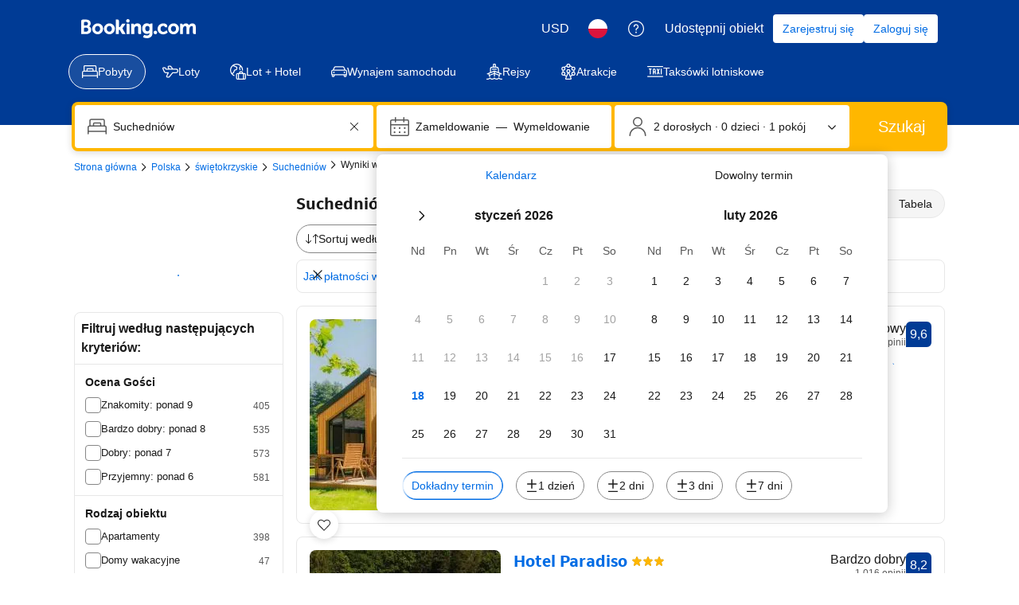

--- FILE ---
content_type: text/html; charset=UTF-8
request_url: https://www.booking.com/hotel/pl/malibu.pl.html
body_size: 1812
content:
<!DOCTYPE html>
<html lang="en">
<head>
    <meta charset="utf-8">
    <meta name="viewport" content="width=device-width, initial-scale=1">
    <title></title>
    <style>
        body {
            font-family: "Arial";
        }
    </style>
    <script type="text/javascript">
    window.awsWafCookieDomainList = ['booking.com'];
    window.gokuProps = {
"key":"AQIDAHjcYu/GjX+QlghicBgQ/7bFaQZ+m5FKCMDnO+vTbNg96AEjXDd5GG2UH21aRSEdOOwEAAAAfjB8BgkqhkiG9w0BBwagbzBtAgEAMGgGCSqGSIb3DQEHATAeBglghkgBZQMEAS4wEQQMJRvj6KHN1SZDyy/bAgEQgDuB43sNIUY3n1BtkX7MJggT1sT3DunwpTm7Vis+NY8Ug+2LuSOB5YQEK8OE4REU0M09ckOEhHSpn/2kHw==",
          "iv":"D549zACqjwAABdY0",
          "context":"1eIkLCHe01vsjXOjsJ6jheHqhNZ/8McDrLc/[base64]/32l/DV14Aki+w5LByAb5gpFbBVa3d5EqwyLq5VGjtj4CkEpCwYxHGjWJWYxIW85AKLhAMCa78ws0kFVHsxU+Y="
};
    </script>
    <script src="https://d8c14d4960ca.337f8b16.us-east-2.token.awswaf.com/d8c14d4960ca/a18a4859af9c/f81f84a03d17/challenge.js"></script>
</head>
<body>
    <div id="challenge-container"></div>
    <script type="text/javascript">
        AwsWafIntegration.saveReferrer();
        AwsWafIntegration.checkForceRefresh().then((forceRefresh) => {
            if (forceRefresh) {
                AwsWafIntegration.forceRefreshToken().then(() => {
                    window.location.reload(true);
                });
            } else {
                AwsWafIntegration.getToken().then(() => {
                    window.location.reload(true);
                });
            }
        });
    </script>
    <noscript>
        <h1>JavaScript is disabled</h1>
        In order to continue, we need to verify that you're not a robot.
        This requires JavaScript. Enable JavaScript and then reload the page.
    </noscript>
</body>
</html>

--- FILE ---
content_type: text/css
request_url: https://cf.bstatic.com/psb/capla/static/css/2ba36118.2d5a1a4b.chunk.css
body_size: 143
content:
.b88f649033{width:100%}
.c4b02e9bdd{margin:0}.b58069a581{font-size:14px}.aee2fac107{margin-top:var(--bui_spacing_2x);padding:var(--bui_spacing_4x);padding-top:0;width:100%;box-sizing:border-box}.f6cb2cf9de{font-weight:700}

/*# sourceMappingURL=https://istatic.booking.com/internal-static/capla/static/css/2ba36118.2d5a1a4b.chunk.css.map*/

--- FILE ---
content_type: text/javascript
request_url: https://cf.bstatic.com/psb/capla/static/js/dd79016c.069b5063.chunk.js
body_size: 21034
content:
/*! For license information please see dd79016c.069b5063.chunk.js.LICENSE.txt */
(self["b-survey-tracker-component-service__LOADABLE_LOADED_CHUNKS__"]=self["b-survey-tracker-component-service__LOADABLE_LOADED_CHUNKS__"]||[]).push([["dd79016c"],{"1de66a81":(e,n,t)=>{"use strict";t.d(n,{Hf:()=>r,Q3:()=>u,Re:()=>m,Sx:()=>o,YM:()=>l,hy:()=>c,jJ:()=>v,jq:()=>s,pB:()=>d,v0:()=>a});var i=t("0f9dd7d8");let a=function(e){return e.Accommodation="accommodation",e.Flights="flights",e.Taxis="taxis",e.Cars="cars",e.Attractions="attractions",e}({}),r=function(e){return e.ConfirmationPage="ConfirmationPage",e.BookingDetailPage="BookingDetailPage",e.SearchResultPage="SearchResultPage",e.CityLandingPage="CityLandingPage",e.CountryLandingPage="CountryLandingPage",e.RegionLandingPage="RegionLandingPage",e.GeniusLandingPage="GeniusLandingPage",e.PropertyPage="PropertyPage",e.UnknownPage="UnknownPage",e.TestingPage="TestingPage",e.FlightsCheckoutPage="FlightsCheckoutPage",e.FlightsConfirmationPage="FlightsConfirmationPage",e.FlightsBookingDetailsPage="FlightsBookingDetailsPage",e.FlightsDetailsPage="FlightsDetailsPage",e.CarsPackagePage="CarsPackagePage",e.CarsConfirmationPage="CarsConfirmationPage",e.TaxisConfirmationPage="TaxisConfirmationPage",e.TaxisBookAndPayPage="TaxisBookAndPayPage",e.AttractionsProductPage="AttractionsProductPage",e.AttractionsConfirmationPage="AttractionsConfirmationPage",e.MyTripsPage="MyTripsPage",e.IndexPage="IndexPage",e.AccessibilityStatementPage="AccessibilityStatementPage",e}({}),s=function(e){return e.accommodation_confirmation_page="xm_acc_conf_1",e.accommodation_confirmation_page_xsell="xm_acc_conf_2",e.accommodation_property_page="xm_acc_property_1",e.accommodation_property_page_room_list="xm_acc_property_2",e}({}),o=function(e){return e.ANSWERING="ANSWERING",e.FINISHED="FINISHED",e}({}),u=function(e){return e.Banner="Banner",e.Normal="Normal",e}({}),l=function(e){return e.REGION_ID="REGION_ID",e.CAMPAIGN_ID="CAMPAIGN_ID",e}({});const d="Booking.com",c="SURVEYTRACKER_LOCAL_DISMISSIBLE_MAP",m={[i.I9.RATING_SCALE]:{setName:"illustrations-traveller",assetName:"TravellerQuestion"},[i.I9.SINGLE_ANSWER_MULTIPLE_CHOICE]:{setName:"illustrations-traveller",assetName:"TravellerQuestion"},[i.I9.TEXT]:{setName:"illustrations-traveller",assetName:"Reviews"}},v={DISMISS_Q2:1,SURVEY_EXPOSURE:2,DISMISS_Q1:3,SUBMIT_Q1:4,SUBMIT_Q2:5}},"97ff9061":(e,n,t)=>{"use strict";t.d(n,{F:()=>i});const i={C360_LOG:"CAPLA_EVENT_survey-tracker-component-service_C360_LOG",CLIENT_SIDE_SQUEAK:"CAPLA_EVENT_survey-tracker-component-service_CLIENT_SIDE_SQUEAK",REMOTE_COMPONENT_ORDER_INFO:"CAPLA_EVENT_xm_remote_component_order_info",XM_COMPONENT_INIT:"CAPLA_EVENT_xm_component_init",ET_CUSTOM_GOAL:"CAPLA_EVENT_et_custom_goal",FLIGHTS_SLOT_INFO:"CAPLA_EVENT_flights_slot_info",CARS_SLOT_INFO:"CAPLA_EVENT_cars_slot_info",XM_REMOTE_LOADER_INIT:"CAPLA_EVENT_xm_remote_loader_init"}},"1ce81c8a":(e,n,t)=>{"use strict";t.d(n,{Z:()=>ot});var i=t("ead71eb0"),a=t.n(i),r=t("9a67ad93");const s={randomUUID:"undefined"!==typeof crypto&&crypto.randomUUID&&crypto.randomUUID.bind(crypto)};var o,u=new Uint8Array(16);function l(){if(!o&&!(o="undefined"!==typeof crypto&&crypto.getRandomValues&&crypto.getRandomValues.bind(crypto)))throw new Error("crypto.getRandomValues() not supported. See https://github.com/uuidjs/uuid#getrandomvalues-not-supported");return o(u)}for(var d=[],c=0;c<256;++c)d.push((c+256).toString(16).slice(1));function m(e){let n=arguments.length>1&&void 0!==arguments[1]?arguments[1]:0;return(d[e[n+0]]+d[e[n+1]]+d[e[n+2]]+d[e[n+3]]+"-"+d[e[n+4]]+d[e[n+5]]+"-"+d[e[n+6]]+d[e[n+7]]+"-"+d[e[n+8]]+d[e[n+9]]+"-"+d[e[n+10]]+d[e[n+11]]+d[e[n+12]]+d[e[n+13]]+d[e[n+14]]+d[e[n+15]]).toLowerCase()}const v=function(e,n,t){if(s.randomUUID&&!n&&!e)return s.randomUUID();var i=(e=e||{}).random||(e.rng||l)();if(i[6]=15&i[6]|64,i[8]=63&i[8]|128,n){t=t||0;for(var a=0;a<16;++a)n[t+a]=i[a];return n}return m(i)};var p=t("43a4d203"),g=t("28dbd132"),y=t("c44dcb0c"),f=t("1de66a81"),S=t("41c6c66e");function k(e,n,t){(0,S.reportGrumble)(`SurveyTracker-${e}-${n}: Apollo operation failed`,{apolloError:t})}var N=t("97ff9061");let _={};const h=e=>{const{platform:n,page:t,region:i,surveyName:a}=_;var r;"undefined"!==typeof window&&(null===(r=window)||void 0===r||null===(r=r.document)||void 0===r||r.dispatchEvent(new CustomEvent(N.F.CLIENT_SIDE_SQUEAK,{detail:{platform:n,page:t,region:i,action:e,surveyName:a}})))},E=async e=>{const{handler:n,response:t,surveyLogKey:i}=e;try{var a,r;const{data:e}=await n({variables:{input:t}});if("SubmitSurveyResponseSuccess"===(null===e||void 0===e||null===(a=e.submitSurveyResponse)||void 0===a?void 0:a.__typename))return!0;if("SubmitSurveyResponseError"===(null===e||void 0===e||null===(r=e.submitSurveyResponse)||void 0===r?void 0:r.__typename)){var s,o;const n=null===e||void 0===e||null===(s=e.submitSurveyResponse)||void 0===s?void 0:s.message,t=null===e||void 0===e||null===(o=e.submitSurveyResponse)||void 0===o?void 0:o.errorCode;(0,S.reportGrumble)(`SurveyTracker-${i}: submit question failed`,{message:n,errorCode:t}),h("NetworkError_submit")}return!1}catch(u){return k("SurveyTrackerV3-submit",i,u),h("NetworkError_submit"),!1}};var I=t("cedcabf9");const T={},b={kind:"Document",definitions:[{kind:"OperationDefinition",operation:"mutation",name:{kind:"Name",value:"SubmitCXSurveyMutation"},variableDefinitions:[{kind:"VariableDefinition",variable:{kind:"Variable",name:{kind:"Name",value:"input"}},type:{kind:"NonNullType",type:{kind:"NamedType",name:{kind:"Name",value:"SurveyResponse"}}},directives:[]}],directives:[],selectionSet:{kind:"SelectionSet",selections:[{kind:"Field",name:{kind:"Name",value:"submitSurveyResponse"},arguments:[{kind:"Argument",name:{kind:"Name",value:"input"},value:{kind:"Variable",name:{kind:"Name",value:"input"}}}],directives:[],selectionSet:{kind:"SelectionSet",selections:[{kind:"InlineFragment",typeCondition:{kind:"NamedType",name:{kind:"Name",value:"SubmitSurveyResponseError"}},directives:[],selectionSet:{kind:"SelectionSet",selections:[{kind:"Field",name:{kind:"Name",value:"errorCode"},arguments:[],directives:[]},{kind:"Field",name:{kind:"Name",value:"message"},arguments:[],directives:[]}]}},{kind:"InlineFragment",typeCondition:{kind:"NamedType",name:{kind:"Name",value:"SubmitSurveyResponseSuccess"}},directives:[],selectionSet:{kind:"SelectionSet",selections:[{kind:"Field",name:{kind:"Name",value:"message"},arguments:[],directives:[]}]}}]}}]}}],loc:{start:0,end:264,source:{body:"\n  mutation SubmitCXSurveyMutation($input: SurveyResponse!) {\n    submitSurveyResponse(input: $input) {\n      ... on SubmitSurveyResponseError {\n        errorCode\n        message\n      }\n      ... on SubmitSurveyResponseSuccess {\n        message\n      }\n    }\n  }\n",name:"GraphQL request",locationOffset:{line:1,column:1}}}};const C={kind:"Document",definitions:[{kind:"OperationDefinition",operation:"query",name:{kind:"Name",value:"GetCXSurveyByNameQuery"},variableDefinitions:[{kind:"VariableDefinition",variable:{kind:"Variable",name:{kind:"Name",value:"surveyName"}},type:{kind:"NonNullType",type:{kind:"NamedType",name:{kind:"Name",value:"String"}}},directives:[]}],directives:[],selectionSet:{kind:"SelectionSet",selections:[{kind:"Field",name:{kind:"Name",value:"getCustomerExperienceSurveyByName"},arguments:[{kind:"Argument",name:{kind:"Name",value:"surveyName"},value:{kind:"Variable",name:{kind:"Name",value:"surveyName"}}}],directives:[],selectionSet:{kind:"SelectionSet",selections:[{kind:"Field",name:{kind:"Name",value:"surveyId"},arguments:[],directives:[]},{kind:"Field",name:{kind:"Name",value:"surveyName"},arguments:[],directives:[]},{kind:"Field",name:{kind:"Name",value:"dismissedDurationInSeconds"},arguments:[],directives:[]},{kind:"Field",name:{kind:"Name",value:"dismissibleSurveyNames"},arguments:[],directives:[]},{kind:"Field",name:{kind:"Name",value:"surveyQuestions"},arguments:[],directives:[],selectionSet:{kind:"SelectionSet",selections:[{kind:"Field",name:{kind:"Name",value:"questionText"},arguments:[],directives:[]},{kind:"Field",name:{kind:"Name",value:"questionType"},arguments:[],directives:[]},{kind:"Field",name:{kind:"Name",value:"isRequired"},arguments:[],directives:[]},{kind:"InlineFragment",typeCondition:{kind:"NamedType",name:{kind:"Name",value:"RatingScaleQuestion"}},directives:[],selectionSet:{kind:"SelectionSet",selections:[{kind:"Field",name:{kind:"Name",value:"questionId"},arguments:[],directives:[]},{kind:"Field",name:{kind:"Name",value:"items"},arguments:[],directives:[],selectionSet:{kind:"SelectionSet",selections:[{kind:"Field",name:{kind:"Name",value:"label"},arguments:[],directives:[]},{kind:"Field",name:{kind:"Name",value:"value"},arguments:[],directives:[]}]}},{kind:"Field",name:{kind:"Name",value:"style"},arguments:[],directives:[]}]}},{kind:"InlineFragment",typeCondition:{kind:"NamedType",name:{kind:"Name",value:"SingleAnswerMultipleChoiceQuestion"}},directives:[],selectionSet:{kind:"SelectionSet",selections:[{kind:"Field",name:{kind:"Name",value:"questionId"},arguments:[],directives:[]},{kind:"Field",alias:{kind:"Name",value:"choices"},name:{kind:"Name",value:"items"},arguments:[],directives:[],selectionSet:{kind:"SelectionSet",selections:[{kind:"Field",name:{kind:"Name",value:"label"},arguments:[],directives:[]},{kind:"Field",name:{kind:"Name",value:"value"},arguments:[],directives:[]}]}}]}},{kind:"InlineFragment",typeCondition:{kind:"NamedType",name:{kind:"Name",value:"TextQuestion"}},directives:[],selectionSet:{kind:"SelectionSet",selections:[{kind:"Field",name:{kind:"Name",value:"questionId"},arguments:[],directives:[]},{kind:"Field",name:{kind:"Name",value:"placeholderValue"},arguments:[],directives:[]},{kind:"Field",name:{kind:"Name",value:"maxNumberOfCharacters"},arguments:[],directives:[]}]}}]}}]}}]}}],loc:{start:0,end:745,source:{body:"\n  query GetCXSurveyByNameQuery($surveyName: String!) {\n    getCustomerExperienceSurveyByName(surveyName: $surveyName) {\n      surveyId\n      surveyName\n      dismissedDurationInSeconds\n      dismissibleSurveyNames\n      surveyQuestions {\n        questionText\n        questionType\n        isRequired\n        ... on RatingScaleQuestion {\n          questionId\n          items {\n            label\n            value\n          }\n          style\n        }\n        ... on SingleAnswerMultipleChoiceQuestion {\n          questionId\n          choices:items {\n            label\n            value\n          }\n        }\n        ... on TextQuestion {\n          questionId\n          placeholderValue\n          maxNumberOfCharacters\n        }\n      }\n    }\n  }\n",name:"GraphQL request",locationOffset:{line:1,column:1}}}},O={kind:"Document",definitions:[{kind:"OperationDefinition",operation:"query",name:{kind:"Name",value:"GetCXStaticSurveyByNameQuery"},variableDefinitions:[{kind:"VariableDefinition",variable:{kind:"Variable",name:{kind:"Name",value:"surveyName"}},type:{kind:"NonNullType",type:{kind:"NamedType",name:{kind:"Name",value:"String"}}},directives:[]}],directives:[],selectionSet:{kind:"SelectionSet",selections:[{kind:"Field",name:{kind:"Name",value:"getXMSurvey"},arguments:[{kind:"Argument",name:{kind:"Name",value:"surveyName"},value:{kind:"Variable",name:{kind:"Name",value:"surveyName"}}}],directives:[],selectionSet:{kind:"SelectionSet",selections:[{kind:"Field",name:{kind:"Name",value:"surveyId"},arguments:[],directives:[]},{kind:"Field",name:{kind:"Name",value:"surveyName"},arguments:[],directives:[]},{kind:"Field",name:{kind:"Name",value:"dismissedDurationInSeconds"},arguments:[],directives:[]},{kind:"Field",name:{kind:"Name",value:"dismissibleSurveyNames"},arguments:[],directives:[]},{kind:"Field",name:{kind:"Name",value:"surveyQuestions"},arguments:[],directives:[],selectionSet:{kind:"SelectionSet",selections:[{kind:"Field",name:{kind:"Name",value:"questionText"},arguments:[],directives:[]},{kind:"Field",name:{kind:"Name",value:"questionType"},arguments:[],directives:[]},{kind:"Field",name:{kind:"Name",value:"isRequired"},arguments:[],directives:[]},{kind:"InlineFragment",typeCondition:{kind:"NamedType",name:{kind:"Name",value:"RatingScaleQuestion"}},directives:[],selectionSet:{kind:"SelectionSet",selections:[{kind:"Field",name:{kind:"Name",value:"questionId"},arguments:[],directives:[]},{kind:"Field",name:{kind:"Name",value:"items"},arguments:[],directives:[],selectionSet:{kind:"SelectionSet",selections:[{kind:"Field",name:{kind:"Name",value:"label"},arguments:[],directives:[]},{kind:"Field",name:{kind:"Name",value:"value"},arguments:[],directives:[]}]}},{kind:"Field",name:{kind:"Name",value:"style"},arguments:[],directives:[]}]}},{kind:"InlineFragment",typeCondition:{kind:"NamedType",name:{kind:"Name",value:"SingleAnswerMultipleChoiceQuestion"}},directives:[],selectionSet:{kind:"SelectionSet",selections:[{kind:"Field",name:{kind:"Name",value:"questionId"},arguments:[],directives:[]},{kind:"Field",alias:{kind:"Name",value:"choices"},name:{kind:"Name",value:"items"},arguments:[],directives:[],selectionSet:{kind:"SelectionSet",selections:[{kind:"Field",name:{kind:"Name",value:"label"},arguments:[],directives:[]},{kind:"Field",name:{kind:"Name",value:"value"},arguments:[],directives:[]}]}}]}},{kind:"InlineFragment",typeCondition:{kind:"NamedType",name:{kind:"Name",value:"TextQuestion"}},directives:[],selectionSet:{kind:"SelectionSet",selections:[{kind:"Field",name:{kind:"Name",value:"questionId"},arguments:[],directives:[]},{kind:"Field",name:{kind:"Name",value:"placeholderValue"},arguments:[],directives:[]},{kind:"Field",name:{kind:"Name",value:"maxNumberOfCharacters"},arguments:[],directives:[]}]}}]}}]}}]}}],loc:{start:0,end:729,source:{body:"\n  query GetCXStaticSurveyByNameQuery($surveyName: String!) {\n    getXMSurvey(surveyName: $surveyName) {\n      surveyId\n      surveyName\n      dismissedDurationInSeconds\n      dismissibleSurveyNames\n      surveyQuestions {\n        questionText\n        questionType\n        isRequired\n        ... on RatingScaleQuestion {\n          questionId\n          items {\n            label\n            value\n          }\n          style\n        }\n        ... on SingleAnswerMultipleChoiceQuestion {\n          questionId\n          choices:items {\n            label\n            value\n          }\n        }\n        ... on TextQuestion {\n          questionId\n          placeholderValue\n          maxNumberOfCharacters\n        }\n      }\n    }\n  }\n",name:"GraphQL request",locationOffset:{line:1,column:1}}}};function P(e,n){return(0,I.useQuery)(e,n)}function A(e,n){return(0,I.useSuspenseQuery)(e,n)}const R=(e,n,t)=>{if(!e&&!n)return;if(n)return void k("SurveyTrackerV3-query",t,n);const i=(null===e||void 0===e?void 0:e.getCustomerExperienceSurveyByName)||(null===e||void 0===e?void 0:e.getXMSurvey),a=null===i||void 0===i?void 0:i.surveyId,r=(null===i||void 0===i?void 0:i.dismissibleSurveyNames)||[t],s=null===i||void 0===i?void 0:i.dismissedDurationInSeconds,o=(null===i||void 0===i?void 0:i.surveyQuestions)||[];return{campaignId:"",campaignName:"",surveyName:"",testLane:!1,surveyQuestions:o.map(((e,n)=>({...e,answer:void 0,questionNumber:n,totalNum:o.length}))),surveyId:a,dismissNames:r,dismissDuration:s}},D=(e,n)=>{const t=Boolean(null===n||void 0===n?void 0:n.static),a=Boolean(null===n||void 0===n?void 0:n.useSuspense),r=t?O:C;let s=a?A:P;const{data:o,error:u}=s(r,{variables:{surveyName:e}});return(0,i.useMemo)((()=>R(o,u,e)),[o,u,e])},x=(e,n)=>{const t=Boolean(null===n||void 0===n?void 0:n.static)?O:C,[a,{data:r,error:s}]=(0,I.useLazyQuery)(t,{variables:{surveyName:e}});return(0,i.useEffect)((()=>{a()}),[a,e]),(0,i.useMemo)((()=>R(r,s,e)),[r,s,e])},F={},L={kind:"Document",definitions:[{kind:"OperationDefinition",operation:"query",name:{kind:"Name",value:"GetXMSurveyCampaignByRegionId"},variableDefinitions:[{kind:"VariableDefinition",variable:{kind:"Variable",name:{kind:"Name",value:"regionId"}},type:{kind:"NonNullType",type:{kind:"NamedType",name:{kind:"Name",value:"String"}}},directives:[]},{kind:"VariableDefinition",variable:{kind:"Variable",name:{kind:"Name",value:"uniquePageId"}},type:{kind:"NamedType",name:{kind:"Name",value:"String"}},directives:[]}],directives:[],selectionSet:{kind:"SelectionSet",selections:[{kind:"Field",name:{kind:"Name",value:"getXMSurveyCampaignByRegionId"},arguments:[{kind:"Argument",name:{kind:"Name",value:"regionId"},value:{kind:"Variable",name:{kind:"Name",value:"regionId"}}},{kind:"Argument",name:{kind:"Name",value:"uniquePageId"},value:{kind:"Variable",name:{kind:"Name",value:"uniquePageId"}}}],directives:[],selectionSet:{kind:"SelectionSet",selections:[{kind:"InlineFragment",typeCondition:{kind:"NamedType",name:{kind:"Name",value:"XMSurveyCampaign"}},directives:[],selectionSet:{kind:"SelectionSet",selections:[{kind:"Field",name:{kind:"Name",value:"campaignName"},arguments:[],directives:[]},{kind:"Field",name:{kind:"Name",value:"campaignId"},arguments:[],directives:[]},{kind:"Field",name:{kind:"Name",value:"testLane"},arguments:[],directives:[]},{kind:"Field",name:{kind:"Name",value:"dismissibleRegionIds"},arguments:[],directives:[]},{kind:"Field",name:{kind:"Name",value:"survey"},arguments:[],directives:[],selectionSet:{kind:"SelectionSet",selections:[{kind:"Field",name:{kind:"Name",value:"surveyId"},arguments:[],directives:[]},{kind:"Field",name:{kind:"Name",value:"surveyName"},arguments:[],directives:[]},{kind:"Field",name:{kind:"Name",value:"dismissedDurationInSeconds"},arguments:[],directives:[]},{kind:"Field",name:{kind:"Name",value:"dismissibleSurveyNames"},arguments:[],directives:[]},{kind:"Field",name:{kind:"Name",value:"surveyQuestions"},arguments:[],directives:[],selectionSet:{kind:"SelectionSet",selections:[{kind:"Field",name:{kind:"Name",value:"questionText"},arguments:[],directives:[]},{kind:"Field",name:{kind:"Name",value:"questionType"},arguments:[],directives:[]},{kind:"Field",name:{kind:"Name",value:"isRequired"},arguments:[],directives:[]},{kind:"InlineFragment",typeCondition:{kind:"NamedType",name:{kind:"Name",value:"RatingScaleQuestion"}},directives:[],selectionSet:{kind:"SelectionSet",selections:[{kind:"Field",name:{kind:"Name",value:"questionId"},arguments:[],directives:[]},{kind:"Field",name:{kind:"Name",value:"items"},arguments:[],directives:[],selectionSet:{kind:"SelectionSet",selections:[{kind:"Field",name:{kind:"Name",value:"label"},arguments:[],directives:[]},{kind:"Field",name:{kind:"Name",value:"value"},arguments:[],directives:[]}]}},{kind:"Field",name:{kind:"Name",value:"style"},arguments:[],directives:[]}]}},{kind:"InlineFragment",typeCondition:{kind:"NamedType",name:{kind:"Name",value:"SingleAnswerMultipleChoiceQuestion"}},directives:[],selectionSet:{kind:"SelectionSet",selections:[{kind:"Field",name:{kind:"Name",value:"questionId"},arguments:[],directives:[]},{kind:"Field",alias:{kind:"Name",value:"choices"},name:{kind:"Name",value:"items"},arguments:[],directives:[],selectionSet:{kind:"SelectionSet",selections:[{kind:"Field",name:{kind:"Name",value:"label"},arguments:[],directives:[]},{kind:"Field",name:{kind:"Name",value:"value"},arguments:[],directives:[]}]}}]}},{kind:"InlineFragment",typeCondition:{kind:"NamedType",name:{kind:"Name",value:"TextQuestion"}},directives:[],selectionSet:{kind:"SelectionSet",selections:[{kind:"Field",name:{kind:"Name",value:"questionId"},arguments:[],directives:[]},{kind:"Field",name:{kind:"Name",value:"placeholderValue"},arguments:[],directives:[]},{kind:"Field",name:{kind:"Name",value:"maxNumberOfCharacters"},arguments:[],directives:[]}]}}]}}]}}]}}]}}]}}],loc:{start:0,end:1092,source:{body:"\n  query GetXMSurveyCampaignByRegionId(\n    $regionId: String!\n    $uniquePageId: String\n  ) {\n    getXMSurveyCampaignByRegionId(\n      regionId: $regionId\n      uniquePageId: $uniquePageId\n    ) {\n      ... on XMSurveyCampaign {\n        campaignName\n        campaignId\n        testLane\n        dismissibleRegionIds\n        survey {\n          surveyId\n          surveyName\n          dismissedDurationInSeconds\n          dismissibleSurveyNames\n          surveyQuestions {\n            questionText\n            questionType\n            isRequired\n            ... on RatingScaleQuestion {\n              questionId\n              items {\n                label\n                value\n              }\n              style\n            }\n            ... on SingleAnswerMultipleChoiceQuestion {\n              questionId\n              choices: items {\n                label\n                value\n              }\n            }\n            ... on TextQuestion {\n              questionId\n              placeholderValue\n              maxNumberOfCharacters\n            }\n          }\n        }\n      }\n    }\n  }\n",name:"GraphQL request",locationOffset:{line:1,column:1}}}};const M={kind:"Document",definitions:[{kind:"OperationDefinition",operation:"query",name:{kind:"Name",value:"GetXMSurveyCampaignByRegionId"},variableDefinitions:[{kind:"VariableDefinition",variable:{kind:"Variable",name:{kind:"Name",value:"regionId"}},type:{kind:"NonNullType",type:{kind:"NamedType",name:{kind:"Name",value:"String"}}},directives:[]},{kind:"VariableDefinition",variable:{kind:"Variable",name:{kind:"Name",value:"uniquePageId"}},type:{kind:"NamedType",name:{kind:"Name",value:"String"}},directives:[]}],directives:[],selectionSet:{kind:"SelectionSet",selections:[{kind:"Field",name:{kind:"Name",value:"getXMSurveyCampaignByRegionId"},arguments:[{kind:"Argument",name:{kind:"Name",value:"regionId"},value:{kind:"Variable",name:{kind:"Name",value:"regionId"}}},{kind:"Argument",name:{kind:"Name",value:"uniquePageId"},value:{kind:"Variable",name:{kind:"Name",value:"uniquePageId"}}}],directives:[],selectionSet:{kind:"SelectionSet",selections:[{kind:"InlineFragment",typeCondition:{kind:"NamedType",name:{kind:"Name",value:"XMSurveyCampaign"}},directives:[],selectionSet:{kind:"SelectionSet",selections:[{kind:"Field",name:{kind:"Name",value:"campaignName"},arguments:[],directives:[]},{kind:"Field",name:{kind:"Name",value:"campaignId"},arguments:[],directives:[]},{kind:"Field",name:{kind:"Name",value:"testLane"},arguments:[],directives:[]},{kind:"Field",name:{kind:"Name",value:"dismissibleRegionIds"},arguments:[],directives:[]},{kind:"Field",name:{kind:"Name",value:"survey"},arguments:[],directives:[],selectionSet:{kind:"SelectionSet",selections:[{kind:"Field",name:{kind:"Name",value:"surveyId"},arguments:[],directives:[]},{kind:"Field",name:{kind:"Name",value:"surveyName"},arguments:[],directives:[]},{kind:"Field",name:{kind:"Name",value:"dismissedDurationInSeconds"},arguments:[],directives:[]},{kind:"Field",name:{kind:"Name",value:"dismissibleSurveyNames"},arguments:[],directives:[]},{kind:"Field",name:{kind:"Name",value:"surveyQuestions"},arguments:[],directives:[],selectionSet:{kind:"SelectionSet",selections:[{kind:"Field",name:{kind:"Name",value:"questionText"},arguments:[],directives:[]},{kind:"Field",name:{kind:"Name",value:"questionType"},arguments:[],directives:[]},{kind:"Field",name:{kind:"Name",value:"isRequired"},arguments:[],directives:[]},{kind:"InlineFragment",typeCondition:{kind:"NamedType",name:{kind:"Name",value:"RatingScaleQuestion"}},directives:[],selectionSet:{kind:"SelectionSet",selections:[{kind:"Field",name:{kind:"Name",value:"questionId"},arguments:[],directives:[]},{kind:"Field",name:{kind:"Name",value:"items"},arguments:[],directives:[],selectionSet:{kind:"SelectionSet",selections:[{kind:"Field",name:{kind:"Name",value:"label"},arguments:[],directives:[]},{kind:"Field",name:{kind:"Name",value:"value"},arguments:[],directives:[]}]}},{kind:"Field",name:{kind:"Name",value:"style"},arguments:[],directives:[]}]}},{kind:"InlineFragment",typeCondition:{kind:"NamedType",name:{kind:"Name",value:"SingleAnswerMultipleChoiceQuestion"}},directives:[],selectionSet:{kind:"SelectionSet",selections:[{kind:"Field",name:{kind:"Name",value:"questionId"},arguments:[],directives:[]},{kind:"Field",alias:{kind:"Name",value:"choices"},name:{kind:"Name",value:"items"},arguments:[],directives:[],selectionSet:{kind:"SelectionSet",selections:[{kind:"Field",name:{kind:"Name",value:"label"},arguments:[],directives:[]},{kind:"Field",name:{kind:"Name",value:"value"},arguments:[],directives:[]}]}}]}},{kind:"InlineFragment",typeCondition:{kind:"NamedType",name:{kind:"Name",value:"TextQuestion"}},directives:[],selectionSet:{kind:"SelectionSet",selections:[{kind:"Field",name:{kind:"Name",value:"questionId"},arguments:[],directives:[]},{kind:"Field",name:{kind:"Name",value:"placeholderValue"},arguments:[],directives:[]},{kind:"Field",name:{kind:"Name",value:"maxNumberOfCharacters"},arguments:[],directives:[]}]}}]}}]}}]}}]}}]}}],loc:{start:0,end:1092,source:{body:"\n  query GetXMSurveyCampaignByRegionId(\n    $regionId: String!\n    $uniquePageId: String\n  ) {\n    getXMSurveyCampaignByRegionId(\n      regionId: $regionId\n      uniquePageId: $uniquePageId\n    ) {\n      ... on XMSurveyCampaign {\n        campaignName\n        campaignId\n        testLane\n        dismissibleRegionIds\n        survey {\n          surveyId\n          surveyName\n          dismissedDurationInSeconds\n          dismissibleSurveyNames\n          surveyQuestions {\n            questionText\n            questionType\n            isRequired\n            ... on RatingScaleQuestion {\n              questionId\n              items {\n                label\n                value\n              }\n              style\n            }\n            ... on SingleAnswerMultipleChoiceQuestion {\n              questionId\n              choices: items {\n                label\n                value\n              }\n            }\n            ... on TextQuestion {\n              questionId\n              placeholderValue\n              maxNumberOfCharacters\n            }\n          }\n        }\n      }\n    }\n  }\n",name:"GraphQL request",locationOffset:{line:1,column:1}}}},w=(e,n,t)=>{if(n)return void k("SurveyTrackerV3-query",t,n);if(null===e||void 0===e||!e.getXMSurveyCampaignByRegionId)return;const i=e.getXMSurveyCampaignByRegionId,{survey:a,campaignId:r,campaignName:s,dismissibleRegionIds:o,testLane:u}=i,l=null===a||void 0===a?void 0:a.surveyId,d=null===a||void 0===a?void 0:a.surveyName,c=null===a||void 0===a?void 0:a.dismissedDurationInSeconds,m=(null===a||void 0===a?void 0:a.surveyQuestions)||[];return{campaignId:r,campaignName:s,testLane:u,surveyQuestions:m.map(((e,n)=>({...e,answer:void 0,questionNumber:n,totalNum:m.length}))),surveyId:l,dismissNames:o||[t],dismissDuration:c,surveyName:d}},q=(e,n,t)=>{const{data:a,error:r}=function(e){const n={...F,...e};return I.useQuery(L,n)}({variables:{regionId:e,uniquePageId:t}});null===n||void 0===n||n.static;return(0,i.useMemo)((()=>w(a,r,e)),[a,r,e])},B=(e,n,t)=>{const[a,{data:r,error:s}]=(0,I.useLazyQuery)(M,{variables:{regionId:e,uniquePageId:t}});null===n||void 0===n||n.static;return(0,i.useEffect)((()=>{a()}),[a,e]),(0,i.useMemo)((()=>w(r,s,e)),[r,s,e])};var V=t("dc6d28ff");function U(e){return U="function"==typeof Symbol&&"symbol"==typeof Symbol.iterator?function(e){return typeof e}:function(e){return e&&"function"==typeof Symbol&&e.constructor===Symbol&&e!==Symbol.prototype?"symbol":typeof e},U(e)}function Q(e){var n=function(e,n){if("object"!=U(e)||!e)return e;var t=e[Symbol.toPrimitive];if(void 0!==t){var i=t.call(e,n||"default");if("object"!=U(i))return i;throw new TypeError("@@toPrimitive must return a primitive value.")}return("string"===n?String:Number)(e)}(e,"string");return"symbol"==U(n)?n:n+""}function H(e,n,t){return(n=Q(n))in e?Object.defineProperty(e,n,{value:t,enumerable:!0,configurable:!0,writable:!0}):e[n]=t,e}function G(e,n,t,i){return new(t||(t=Promise))((function(a,r){function s(e){try{u(i.next(e))}catch(n){r(n)}}function o(e){try{u(i.throw(e))}catch(n){r(n)}}function u(e){var n;e.done?a(e.value):(n=e.value,n instanceof t?n:new t((function(e){e(n)}))).then(s,o)}u((i=i.apply(e,n||[])).next())}))}Object.create;Object.create;"function"===typeof SuppressedError&&SuppressedError;var W;!function(e){e.EXTRANET="extranet",e.APP="app"}(W||(W={}));class X{constructor(e){this.BEACON_SIZE_LIMIT=65536,this.config=e,this.headers=this.config.API.HEADERS}get(e,n){return new Promise(((t,i)=>G(this,void 0,void 0,(function*(){try{const i=yield fetch(e,{method:"GET",headers:(null===n||void 0===n?void 0:n.withHeaders)?this.headers:void 0,credentials:!1===(null===n||void 0===n?void 0:n.withCredentials)?"omit":"include"}),a=yield i.text();t(a?JSON.parse(a):null)}catch(a){return i(a)}}))))}post(e,n,t){return new Promise(((i,a)=>G(this,void 0,void 0,(function*(){try{const a=yield fetch(e,{method:"POST",headers:(null===t||void 0===t?void 0:t.withHeaders)?this.headers:void 0,credentials:!1===(null===t||void 0===t?void 0:t.withCredentials)?"omit":"include",body:JSON.stringify(n)}),r=yield a.text();i(r?JSON.parse(r):null)}catch(r){return a(r)}}))))}sendBeacon(e,n){return new Promise(((t,i)=>{try{if(!navigator.sendBeacon)return this.post(e,n).then(t).catch(i);let a;if(n){const r=JSON.stringify(n);if(a=new Blob([r],{type:"application/json"}),a.size>this.BEACON_SIZE_LIMIT)return this.post(e,n).then(t).catch(i)}else a="";if(!navigator.sendBeacon(e,a))return this.post(e,n).then(t).catch(i);t({success:!0,method:"sendBeacon"})}catch(a){i(a)}}))}}var K=new class{init(e){this.client=new X(e)}get(e){return G(this,void 0,void 0,(function*(){return this.client.get(e)}))}post(e){return G(this,arguments,void 0,(function(e){var n=this;let t=arguments.length>1&&void 0!==arguments[1]?arguments[1]:{},i=arguments.length>2&&void 0!==arguments[2]?arguments[2]:{};return function*(){return n.client.post(e,t,i)}()}))}sendBeacon(e){return G(this,arguments,void 0,(function(e){var n=this;let t=arguments.length>1&&void 0!==arguments[1]?arguments[1]:{};return function*(){return n.client.sendBeacon(e,t)}()}))}};const $=e=>{var n=void 0;e.platform||(e.platform=""),e.platform=e.platform.toLowerCase(),"mdot"==e.platform&&(n=2),"ddot"!=e.platform&&"www"!=e.platform||(n=1);return{"Content-Type":"application/json","X-Booking-Platform":e.platform,"X-Booking-SiteType-Id":n,"X-Booking-Pageview-Id":e.pageviewId,"X-Booking-Session-Id":e.sessionId,"X-Booking-ET-Seed":e.etSeed,"X-Booking-AID":e.aid,"X-Booking-Label":e.label,"X-Booking-CSRF":e.csrfToken,"X-Booking-Language-Code":e.lang}},j=e=>{const n=(e=>{const{domain:n,isDev:t,hostname:i}=e;return i||(n===W.EXTRANET?t?"admin.dqs.booking.com":"admin.booking.com":t?"app.dqs.booking.com":"www.booking.com")})(e),t=((e,n)=>{var t;if(e===W.EXTRANET)return`/fresa/extranet/c360/track?${new URLSearchParams({hotel_id:(null===(t=null===n||void 0===n?void 0:n.hotelId)||void 0===t?void 0:t.toString())||"",lang:(null===n||void 0===n?void 0:n.lang)||"",ses:(null===n||void 0===n?void 0:n.sessionId)||""}).toString()}`;return"/c360/v1/track"})(e.domain,e);return`https://${n}${t}`};class Y{constructor(e,n,t){this.batchSize=e,this.queueLimit=n,this.queue=[],this.timeoutId=null,this.sendBatchFn=t}enqueue(e){this.queue.push(e),this.queue.length>=this.batchSize?this.flush():1!==this.queue.length||this.timeoutId||(this.timeoutId=setTimeout((()=>{this.processQueue()}),this.queueLimit))}flush(e){clearTimeout(this.timeoutId),this.processQueue(e)}processQueue(e){let n=[];n=this.queue.length>=this.queueLimit?this.queue.splice(0):this.queue.splice(0,this.batchSize),this.sendBatchFn(n),this.queue.length>0?this.processQueue():this.timeoutId=null}}var J=new class{constructor(){this.C360_INTERNAL_API_DQS="https://c360.dqs.booking.com/v1/c360/multitrack",this.C360_PUBLIC_API_PROD="https://c360.booking.com/v1/c360/multitrack/",this.trackExperimentCustomGoal=e=>{e&&Array.isArray(e)&&e.forEach((e=>{e&&"undefined"!==typeof e.status&&(0,g.trackCustomGoal)(this.expTag,1===e.status?1:2)}))},this.trackBatch=e=>G(this,void 0,void 0,(function*(){this.track({events:e.map((e=>function(e,n,t){const i={local:{currency:n.currency,language:n.language},page:{},web:{}};"undefined"!=typeof window&&"undefined"!=typeof document&&(i.page={page_referrer:document.referrer,page_url:window.location.href,page_title:document.title},i.web={browser_language:window.navigator.language});const a={tracker_name:"C360ReactTracker",tracker_type:"Client",tracker_version:"0.1.0"};return t&&(a.tracker_version="0.1.1"),n.enableBeacon&&(a.tracker_version="0.1.2"),Object.assign(Object.assign({},e),{context:i,tracker:a})}(e,this.c360Config,!0)))})}))}init(e){this.c360Config=(e=>{const n=j(e);return{IS_DEV:Boolean(e.isDev),API:{HEADERS:$(e)},TRACK_BASE_URL:n,domain:e.domain||W.APP,language:e.lang,currency:e.currency,enableBeacon:e.enableBeacon}})(e),this.httpClient=K,this.c360url=this.c360Config.TRACK_BASE_URL,this.props=e,this.batchQueue=this.batchQueue||new Y(10,1e3,this.trackBatch),this.enableBeacon=e.enableBeacon||!1;try{this.expTag=g.exp`GfCDATBbbObSARVVRGHSOC`}catch(n){}K.init(this.c360Config)}track(e){return G(this,void 0,void 0,(function*(){var n;if(this.enableBeacon)return void this.httpClient.sendBeacon(this.c360url,e).catch((e=>{this.props.onErrorCallback&&this.props.onErrorCallback(new Error(e))}));const t=(null!==(n=this.c360Config.domain)&&void 0!==n?n:W.APP)===W.APP,i=t&&this.expTag?(0,g.trackExperiment)(this.expTag):0,a=1===i?this.c360Config.IS_DEV?this.C360_INTERNAL_API_DQS:this.C360_PUBLIC_API_PROD:this.c360url;this.httpClient.post(a,e,{withHeaders:!0}).then((e=>{var n;if(t)if(0===i)this.trackExperimentCustomGoal(e);else if(1===i){const t=null!==(n=null===e||void 0===e?void 0:e.responses)&&void 0!==n?n:e;this.trackExperimentCustomGoal(t)}})).catch((e=>{this.props.onErrorCallback&&this.props.onErrorCallback(new Error(e)),t&&(0,g.trackCustomGoal)(this.expTag,3)}))}))}sendEvent(e,n){return G(this,void 0,void 0,(function*(){this.batchQueue.enqueue(e),n&&this.batchQueue.flush()}))}};class z{constructor(e){H(this,"content",{}),H(this,"timerMap",{}),this.timerMap={},this.exposure_id=e,this.content={exposure_id:e}}getExposureId(){return this.exposure_id}log(e){const{actionName:n,version:t,content:i,resetContent:a}=e;let r=a?{}:this.content;i&&(r={...r,...i});const s={action_name:"xm."+n,action_version:t,content:r};J.sendEvent(s)}getContent(){return this.content}mergeContent(e){this.content={...this.content,...e}}resetContent(e){this.content=e||{}}durationActionStart(e){const n=Date.now();try{return this.timerMap[e]=n,n}catch(t){return 0}}getActionDuration(e){try{const n=this.timerMap[e];return n?Date.now()-n:0}catch(n){return 0}}durationActionEnd(e){const n=this.getActionDuration(e);try{delete this.timerMap[e]}catch(t){}return n}}var Z=t("8713608e");const ee=(0,V.getRequestContext)(),ne=(null===ee||void 0===ee?void 0:ee.getSiteType())===p.SiteType.MDOT,te=[{page:f.Hf.ConfirmationPage,surveyName:"post_book_survey_v3",regionId:f.jq.accommodation_confirmation_page,surveyUIType:f.Q3.Normal,siteType:[p.SiteType.MDOT,p.SiteType.WWW],surveyUIFeatures:{reverseScale:!0},serverConfig:{isDynamicSurvey:!0}},{page:f.Hf.BookingDetailPage,surveyName:"ccp_trip_management_view_v1",surveyUIType:f.Q3.Normal,siteType:[p.SiteType.MDOT,p.SiteType.WWW],surveyUIFeatures:{hiddenIcon:!0},experiment:{useHostPageTracking:!0}},{page:f.Hf.PropertyPage,surveyName:"ccp_propertypage_v2",regionId:f.jq.accommodation_property_page,siteType:[p.SiteType.MDOT,p.SiteType.WWW],surveyUIFeatures:{verticalScale:!0},serverConfig:{isDynamicSurvey:!0,csr:!0}},{page:f.Hf.PropertyPage,surveyName:"accom_rs_v3",regionId:f.jq.accommodation_property_page_room_list,siteType:[p.SiteType.MDOT,p.SiteType.WWW],surveyUIFeatures:{reverseScale:!0},serverConfig:{isDynamicSurvey:!0,csr:!0}},{page:f.Hf.GeniusLandingPage,surveyName:"ccp_geniuspage_v1",siteType:[p.SiteType.MDOT,p.SiteType.WWW]},{page:f.Hf.SearchResultPage,surveyName:"accom_sr_survey_v1",siteType:[p.SiteType.MDOT,p.SiteType.WWW],serverConfig:{csr:!0,static:!0},surveyUIFeatures:{simplifiedUI:!0,reverseScale:!0}},{page:f.Hf.CountryLandingPage,surveyName:"ccp_landingpage_v1",siteType:[p.SiteType.MDOT,p.SiteType.WWW]},{page:f.Hf.CityLandingPage,surveyName:"ccp_landingpage_v1",siteType:[p.SiteType.MDOT,p.SiteType.WWW]},{page:f.Hf.RegionLandingPage,surveyName:"ccp_landingpage_v1",siteType:[p.SiteType.MDOT,p.SiteType.WWW]},{page:f.Hf.TestingPage,surveyName:"attraction_product_page_survey_v1",serverConfig:{static:!0}},{page:f.Hf.FlightsDetailsPage,surveyName:"flights_product_detail_page_survey_v1",siteType:[p.SiteType.MDOT,p.SiteType.WWW],serverConfig:{csr:!0},surveyUIFeatures:{reverseScale:!0,simplifiedUI:!0,textQuestionSubmitVariant:"secondary"},experiment:{experimentTag:ne?g.exp`OMBKOMaWQOcEcSORe`:g.exp`AEYIBEWCGTLPQBTKe`}},{page:f.Hf.FlightsCheckoutPage,surveyName:"critical_path_flights_check_n_pay",siteType:[p.SiteType.MDOT,p.SiteType.WWW],surveyUIFeatures:{reverseScale:!0},serverConfig:{csr:!0}},{page:f.Hf.FlightsBookingDetailsPage,surveyName:"flights_booking_details_v1",siteType:[p.SiteType.MDOT,p.SiteType.WWW],serverConfig:{csr:!0}},{page:f.Hf.FlightsConfirmationPage,surveyName:"post_book_flights_v1",serverConfig:{csr:!0}},{page:f.Hf.CarsPackagePage,surveyName:"car_package_page_v1",siteType:[p.SiteType.MDOT,p.SiteType.WWW],surveyUIFeatures:{hiddenIcon:!0,reverseScale:!0},serverConfig:{csr:!0}},{page:f.Hf.CarsConfirmationPage,surveyName:"ccp_car_confirmation_v1",siteType:[p.SiteType.MDOT,p.SiteType.WWW],serverConfig:{csr:!0}},{page:f.Hf.TaxisConfirmationPage,surveyName:"ccp_taxi_confirmation_v1",siteType:[p.SiteType.MDOT,p.SiteType.WWW],serverConfig:{csr:!0},surveyUIFeatures:{hiddenIcon:!0}},{page:f.Hf.TaxisBookAndPayPage,surveyName:"taxi_check_and_pay_page_survey_v1",siteType:[p.SiteType.MDOT,p.SiteType.WWW],serverConfig:{csr:!0},experiment:{useHostPageTracking:!0}},{page:f.Hf.AttractionsProductPage,surveyName:"attraction_product_page_survey_v1",siteType:[p.SiteType.MDOT,p.SiteType.WWW],surveyUIFeatures:{verticalScale:!0},serverConfig:{csr:!0}},{page:f.Hf.AttractionsConfirmationPage,surveyName:"ccp_attraction_confirmation_v2",siteType:[p.SiteType.MDOT,p.SiteType.WWW,p.SiteType.IOS,p.SiteType.ANDROID],serverConfig:{csr:!0}},{page:f.Hf.MyTripsPage,surveyName:"mytrips_basic_v1",siteType:[p.SiteType.MDOT,p.SiteType.WWW],experiment:{experimentTag:g.exp`YTBYNJXCccBdHJdUDEYIKe`},serverConfig:{csr:!0}},{page:f.Hf.IndexPage,surveyName:"quest_us_independence_day_homepage_v1",siteType:[p.SiteType.MDOT,p.SiteType.WWW],serverConfig:{csr:!0},surveyUIFeatures:{reverseScale:!0}},{page:f.Hf.ConfirmationPage,surveyName:"accom_confirmation_xsell_v1",regionId:f.jq.accommodation_confirmation_page_xsell,siteType:[p.SiteType.WWW],experiment:{experimentTag:g.exp`OAYDNfHAEDBOSdOMYfKfTdFcYBXe`},surveyUIFeatures:{reverseScale:!0},serverConfig:{csr:!0}},{page:f.Hf.AccessibilityStatementPage,surveyName:"a11y_statements_page_survey_v1",siteType:[p.SiteType.MDOT,p.SiteType.WWW],surveyUIType:f.Q3.Normal,serverConfig:{csr:!0}}],ie=(e,n)=>{const t=(0,V.getRequestContext)(),i=t.getActionName(),a=t.getBasePageUrl(),r=((e,n)=>{const t=(0,V.getRequestContext)().getBasePageUrl();if(t.pathname.includes("content/accessibility_statement")||t.pathname.includes("A11YStatement"))return f.Hf.AccessibilityStatementPage;const i=[f.v0.Cars,f.v0.Flights,f.v0.Taxis];return e&&i.includes(e)&&n?n:e===f.v0.Attractions?n||f.Hf.AttractionsConfirmationPage:e&&e!==f.v0.Accommodation||!t.pathname.startsWith("/genius.")?void 0:f.Hf.GeniusLandingPage})(e,n);if(r)return r;switch(i){case"tpi_confirmation":case"confirmation":{const e=a.searchParams;return e.has("source")&&"book"===e.get("source")?f.Hf.ConfirmationPage:f.Hf.BookingDetailPage}case"searchresults":case"searchresults_irene":return f.Hf.SearchResultPage;case"genius":return f.Hf.GeniusLandingPage;case"hotel":return f.Hf.PropertyPage;case"region":return f.Hf.RegionLandingPage;case"city":return f.Hf.CityLandingPage;case"country":return f.Hf.CountryLandingPage;case"mytrips":return f.Hf.MyTripsPage;case"index":return f.Hf.IndexPage;default:return f.Hf.UnknownPage}},ae=()=>{var e;return((null===(e=(0,V.getRequestContext)().getUserAgent())||void 0===e?void 0:e.userAgent)||"").startsWith("Booking.App")},re=()=>{var e;const n=(null===(e=(0,V.getRequestContext)().getUserAgent())||void 0===e?void 0:e.userAgent)||"";let t="unknown";return/android/i.test(n)?t="Android":/iPad|iPhone|iPod/.test(n)&&(t="iOS"),t},se={[f.Hf.CountryLandingPage]:"landing_page_country",[f.Hf.CityLandingPage]:"landing_page_city",[f.Hf.RegionLandingPage]:"landing_page_region",[f.Hf.SearchResultPage]:"search_page",[f.Hf.PropertyPage]:"property_page",[f.Hf.GeniusLandingPage]:"genius_page",[f.Hf.ConfirmationPage]:"confirmation_page",[f.Hf.BookingDetailPage]:"booking_detail_page",[f.Hf.FlightsConfirmationPage]:"confirmation_page",[f.Hf.FlightsCheckoutPage]:"booking_process_checkout",[f.Hf.FlightsBookingDetailsPage]:"booking_detail_page",[f.Hf.FlightsDetailsPage]:"product_detail_page",[f.Hf.TaxisConfirmationPage]:"confirmation_page",[f.Hf.CarsPackagePage]:"package_page",[f.Hf.CarsConfirmationPage]:"confirmation_page",[f.Hf.AttractionsProductPage]:"product_page",[f.Hf.AttractionsConfirmationPage]:"confirmation_page",[f.Hf.MyTripsPage]:"mytrips_page",[f.Hf.AccessibilityStatementPage]:"accessibility_statement_page"},oe=e=>{switch(e){case Z.N.WWW:return"desktop";case Z.N.MDOT:if(ae()){if("Android"===re())return"android";if("iOS"===re())return"ios"}return"mdot";default:return"desktop"}};let ue;const le=()=>ue||(()=>{const e=v();return ue=new z(e),ue})();var de=t("0f9dd7d8");var ce=t("013e08bf");const me={kind:"Document",definitions:[{kind:"OperationDefinition",operation:"query",name:{kind:"Name",value:"postBookingReservation"},variableDefinitions:[{kind:"VariableDefinition",variable:{kind:"Variable",name:{kind:"Name",value:"pbFetcherInput"}},type:{kind:"NonNullType",type:{kind:"NamedType",name:{kind:"Name",value:"PostBookingInput"}}},directives:[]},{kind:"VariableDefinition",variable:{kind:"Variable",name:{kind:"Name",value:"postBookingQueryParams"}},type:{kind:"NamedType",name:{kind:"Name",value:"PostBookingQueryParams"}},directives:[]}],directives:[],selectionSet:{kind:"SelectionSet",selections:[{kind:"Field",name:{kind:"Name",value:"postBookingReservationQuery"},arguments:[{kind:"Argument",name:{kind:"Name",value:"input"},value:{kind:"Variable",name:{kind:"Name",value:"pbFetcherInput"}}},{kind:"Argument",name:{kind:"Name",value:"params"},value:{kind:"Variable",name:{kind:"Name",value:"postBookingQueryParams"}}}],directives:[],selectionSet:{kind:"SelectionSet",selections:[{kind:"InlineFragment",typeCondition:{kind:"NamedType",name:{kind:"Name",value:"PostBookingReservation"}},directives:[],selectionSet:{kind:"SelectionSet",selections:[{kind:"Field",name:{kind:"Name",value:"orderId"},arguments:[],directives:[]},{kind:"Field",name:{kind:"Name",value:"reservationStatus"},arguments:[],directives:[]},{kind:"Field",name:{kind:"Name",value:"confirmedStatus"},arguments:[],directives:[]},{kind:"Field",name:{kind:"Name",value:"identity"},arguments:[],directives:[],selectionSet:{kind:"SelectionSet",selections:[{kind:"Field",name:{kind:"Name",value:"reservationId"},arguments:[],directives:[]}]}}]}}]}}]}}],loc:{start:0,end:413,source:{body:"\n  query postBookingReservation(\n    $pbFetcherInput: PostBookingInput!\n    $postBookingQueryParams: PostBookingQueryParams\n  ) {\n    postBookingReservationQuery(\n      input: $pbFetcherInput\n      params: $postBookingQueryParams\n    ) {\n      ... on PostBookingReservation {\n        orderId\n        reservationStatus\n        confirmedStatus\n        identity {\n          reservationId\n        }\n      }\n    }\n  }\n",name:"GraphQL request",locationOffset:{line:1,column:1}}}},ve=e=>{const{surveyName:n,page:t}=e,a=(()=>{const e=(0,V.getRequestContext)().getBasePageUrl().searchParams,n=e.get("auth_key"),t=e.get("pfi"),i=e.get("bn"),a=e.get("pincode");return n?{authKey:n,pfi:t}:{bookingNumber:i,pinCode:a}})(),r=t===f.Hf.ConfirmationPage||t===f.Hf.BookingDetailPage,[s,{data:o,error:u}]=(0,I.useLazyQuery)(me,{variables:{pbFetcherInput:a}});return(0,i.useEffect)((()=>{r&&s()}),[s,n,r]),r?u?(k("SurveyTrackerV3-pbxQuery",n,u),[]):pe(o):[]},pe=e=>{var n;const t=(null===e||void 0===e||null===(n=e.postBookingReservationQuery)||void 0===n||null===(n=n.identity)||void 0===n?void 0:n.reservationId)||"",i=(e=>(null===e||void 0===e?void 0:e.reservationStatus)===de.mv.CANCELLED?ce.ReservationStatusEnum.CANCELLED:(null===e||void 0===e?void 0:e.reservationStatus)===de.mv.PENDING?ce.ReservationStatusEnum.PENDING:(null===e||void 0===e?void 0:e.reservationStatus)===de.mv.REJECTED?ce.ReservationStatusEnum.UNKNOWN:(null===e||void 0===e?void 0:e.confirmedStatus)===de.O2.PAST_BOOKING?ce.ReservationStatusEnum.COMPLETE:ce.ReservationStatusEnum.CONFIRMED)(null===e||void 0===e?void 0:e.postBookingReservationQuery),a=[];return t&&a.push({type:de.ud.RESERVATION_ID,value:t}),i&&(a.push({type:de.ud.RESERVATION_STATUS,value:i.toLowerCase()}),le().mergeContent({reservation_status:i.toLowerCase()})),a},ge={},ye={kind:"Document",definitions:[{kind:"OperationDefinition",operation:"query",name:{kind:"Name",value:"ProductShell"},variableDefinitions:[{kind:"VariableDefinition",variable:{kind:"Variable",name:{kind:"Name",value:"productShellInput"}},type:{kind:"NonNullType",type:{kind:"NamedType",name:{kind:"Name",value:"ProductShellInput"}}},directives:[]}],directives:[],selectionSet:{kind:"SelectionSet",selections:[{kind:"Field",name:{kind:"Name",value:"productShell"},arguments:[{kind:"Argument",name:{kind:"Name",value:"input"},value:{kind:"Variable",name:{kind:"Name",value:"productShellInput"}}}],directives:[],selectionSet:{kind:"SelectionSet",selections:[{kind:"Field",name:{kind:"Name",value:"guestAccount"},arguments:[],directives:[],selectionSet:{kind:"SelectionSet",selections:[{kind:"Field",name:{kind:"Name",value:"geniusStatus"},arguments:[],directives:[],selectionSet:{kind:"SelectionSet",selections:[{kind:"Field",name:{kind:"Name",value:"level"},arguments:[],directives:[]}]}}]}}]}}]}}],loc:{start:0,end:198,source:{body:"\n  query ProductShell($productShellInput: ProductShellInput!) {\n    productShell(input: $productShellInput) {\n      guestAccount {\n        geniusStatus {\n          level\n        }\n      }\n    }\n  }\n",name:"GraphQL request",locationOffset:{line:1,column:1}}}};const fe=e=>{switch(e){case f.v0.Accommodation:return de.xs.ACCOMMODATIONS;case f.v0.Attractions:return de.xs.ATTRACTIONS;case f.v0.Flights:return de.xs.FLIGHTS;case f.v0.Taxis:return de.xs.AIRPORT_TAXIS;case f.v0.Cars:return de.xs.CARS;default:return de.xs.ACCOMMODATIONS}},Se=e=>{var n;const t=(0,V.getRequestContext)().getVisitorCountry(),[a,{data:r,error:s}]=function(e){const n={...ge,...e};return I.useLazyQuery(ye,n)}({variables:{productShellInput:{product:fe(e)}}});(0,i.useEffect)((()=>{a()}),[a]);const o=[];if(s)return k("SurveyTrackerV3-productShellQuery","userContext",s),[];var u;(t&&o.push({type:de.ud.BOOKER_COUNTRY,value:t.toLowerCase()}),null!==r&&void 0!==r&&null!==(n=r.productShell)&&void 0!==n&&null!==(n=n.guestAccount)&&void 0!==n&&null!==(n=n.geniusStatus)&&void 0!==n&&n.level)&&o.push({type:de.ud.GENIUS_LEVEL,value:String((null===r||void 0===r||null===(u=r.productShell)||void 0===u||null===(u=u.guestAccount)||void 0===u||null===(u=u.geniusStatus)||void 0===u?void 0:u.level)||"")});return o},ke={[f.Hf.CountryLandingPage]:"country",[f.Hf.CityLandingPage]:"city",[f.Hf.RegionLandingPage]:"region"},Ne=e=>{const{page:n,vertical:t}=e,a=ve(e),r=(()=>{const[e,n]=(0,i.useState)([]);return(0,i.useEffect)((()=>{const e=e=>{const t=e.detail;if(t){const e=[];null!==t&&void 0!==t&&t.orderId&&e.push({type:de.ud.RESERVATION_ID,value:String(t.orderId)}),null!==t&&void 0!==t&&t.orderStatus&&(e.push({type:de.ud.RESERVATION_STATUS,value:String(t.orderStatus).toLowerCase()}),le().mergeContent({reservation_status:String(t.orderStatus).toLowerCase()})),n(e)}};var t,i;return"undefined"!==typeof window&&(null===(t=window)||void 0===t||null===(t=t.document)||void 0===t||t.addEventListener(N.F.REMOTE_COMPONENT_ORDER_INFO,e),null===(i=window)||void 0===i||null===(i=i.document)||void 0===i||i.dispatchEvent(new CustomEvent(N.F.XM_COMPONENT_INIT))),()=>{var n;"undefined"!==typeof window&&(null===(n=window)||void 0===n||null===(n=n.document)||void 0===n||n.removeEventListener(N.F.REMOTE_COMPONENT_ORDER_INFO,e))}}),[]),e})(),s=Se(t),o=(0,V.getRequestContext)().getBasePageUrl().pathname.startsWith("/confirmation");let u=[...s];switch(n){case f.Hf.ConfirmationPage:case f.Hf.BookingDetailPage:u="TPI"===e.bookingType?[...u,...o?a:r,{type:de.ud.BOOKING_TYPE,value:"TPI"}]:[...u,...a];break;case f.Hf.FlightsConfirmationPage:case f.Hf.FlightsBookingDetailsPage:case f.Hf.CarsConfirmationPage:case f.Hf.TaxisConfirmationPage:case f.Hf.AttractionsConfirmationPage:u=[...u,...r];break;case f.Hf.SearchResultPage:u.push({type:de.ud.SR_POSITION,value:String((null===e||void 0===e?void 0:e.position)||"")})}const l=ke[n];return l&&u.push({type:de.ud.LP_NAME,value:l}),u},_e=e=>{let{eligible:n,surveyName:t,config:a,data:r}=e;const s=(0,V.getRequestContext)().getSiteType();(0,i.useEffect)((()=>{n&&(o(),u())}),[n]);const o=()=>{var e;const{position:n,vertical:i,page:o}=a;(e=>{const{pageName:n,position:t,surveyName:i,surveyId:a,questionIdList:r,vertical:s,platform:o}=e,u=(0,V.getRequestContext)(),l=u.getBPlatformEnvironment();J.init({lang:u.getLanguage()||"en-gb",platform:o,isDev:!l||"dev"===l||"dqs"===l});const d=se[n]||"confirmation_page",c={survey_name:i,survey_id:a,question_id_list:r},m=le();m.mergeContent({page:d,vertical:s,survey_info:c,platform:o}),n===f.Hf.SearchResultPage&&t&&m.mergeContent({position:String(t)})})({position:n,surveyName:t,vertical:i,pageName:o,surveyId:null===r||void 0===r?void 0:r.surveyId,platform:oe(s),questionIdList:(null===r||void 0===r||null===(e=r.surveyQuestions)||void 0===e?void 0:e.map((e=>e.questionId)))||[]})},u=()=>{le().log({actionName:"quest_banner_served",version:"4.0.0"})};return{c360Viewed:()=>{le().log({actionName:"quest_banner_viewed",version:"4.0.0"})},c360Dismissed:()=>{const e=le(),{exposure_id:n}=e.getContent();e.resetContent({exposure_id:n}),e.log({actionName:"quest_banner_dismissed",version:"1.0.0"})},c360Clicked:e=>{const n=le(),{exposure_id:i,page:a,vertical:r,platform:s,reservation_status:o}=n.getContent();n.resetContent({exposure_id:i,page:a,vertical:r,platform:s,reservation_status:o}),n.log({actionName:"quest_banner_clicked",version:"2.0.0",content:{answer_set:[{survey_name:t,question_id:e}]}})},c360ExposureId:()=>le().getExposureId()}},he=e=>{try{if("undefined"!==typeof window&&localStorage){const n=localStorage.getItem(e);return JSON.parse(n||"null")}}catch(n){return null}},Ee=(e,n)=>{const t=he(f.hy)||{};(e||[]).forEach((e=>{const i=Math.floor(Date.now()/1e3);t[e]=[i,n]})),((e,n)=>{try{return!("undefined"===typeof window||!localStorage)&&(localStorage.setItem(e,JSON.stringify(n)),!0)}catch(t){return!1}})(f.hy,t)},Ie={},Te={kind:"Document",definitions:[{kind:"OperationDefinition",operation:"mutation",name:{kind:"Name",value:"dismissXMSurveyByRegionId"},variableDefinitions:[{kind:"VariableDefinition",variable:{kind:"Variable",name:{kind:"Name",value:"regionId"}},type:{kind:"NonNullType",type:{kind:"NamedType",name:{kind:"Name",value:"String"}}},directives:[]}],directives:[],selectionSet:{kind:"SelectionSet",selections:[{kind:"Field",name:{kind:"Name",value:"dismissXMSurveyByRegionId"},arguments:[{kind:"Argument",name:{kind:"Name",value:"regionId"},value:{kind:"Variable",name:{kind:"Name",value:"regionId"}}}],directives:[]}]}}],loc:{start:0,end:115,source:{body:"\n  mutation dismissXMSurveyByRegionId($regionId: String!) {\n    dismissXMSurveyByRegionId(regionId: $regionId)\n  }\n",name:"GraphQL request",locationOffset:{line:1,column:1}}}};const be={},Ce={kind:"Document",definitions:[{kind:"OperationDefinition",operation:"mutation",name:{kind:"Name",value:"dismissXMSurveyMutation"},variableDefinitions:[{kind:"VariableDefinition",variable:{kind:"Variable",name:{kind:"Name",value:"surveyName"}},type:{kind:"NonNullType",type:{kind:"NamedType",name:{kind:"Name",value:"String"}}},directives:[]},{kind:"VariableDefinition",variable:{kind:"Variable",name:{kind:"Name",value:"dismissType"}},type:{kind:"NonNullType",type:{kind:"NamedType",name:{kind:"Name",value:"SurveyDismissType"}}},directives:[]}],directives:[],selectionSet:{kind:"SelectionSet",selections:[{kind:"Field",name:{kind:"Name",value:"dismissXMSurvey"},arguments:[{kind:"Argument",name:{kind:"Name",value:"surveyName"},value:{kind:"Variable",name:{kind:"Name",value:"surveyName"}}},{kind:"Argument",name:{kind:"Name",value:"dismissType"},value:{kind:"Variable",name:{kind:"Name",value:"dismissType"}}}],directives:[]}]}}],loc:{start:0,end:181,source:{body:"\n  mutation dismissXMSurveyMutation(\n    $surveyName: String!\n    $dismissType: SurveyDismissType!\n  ) {\n    dismissXMSurvey(surveyName: $surveyName, dismissType: $dismissType)\n  }\n",name:"GraphQL request",locationOffset:{line:1,column:1}}}};const Oe=e=>{let{surveyName:n,data:t,isDynamicSurvey:i,regionId:a}=e;const[r]=function(e){const n={...be,...e};return I.useMutation(Ce,n)}(),[s]=function(e){const n={...Ie,...e};return I.useMutation(Te,n)}();return{dismiss:async e=>{let{localOnly:o}=e;"a11y_statements_page_survey_v1"!==n&&(Ee(null===t||void 0===t?void 0:t.dismissNames,(null===t||void 0===t?void 0:t.dismissDuration)||604800),o||(i&&a?await(async e=>{const{handler:n,regionId:t}=e;try{await n({variables:{regionId:t}}),h("SurveyDismiss")}catch(i){k("SurveyTrackerV3-dismiss",t,i),h("NetworkError_dismiss")}})({handler:s,regionId:a}):await(async e=>{const{handler:n,surveyName:t}=e;try{await n({variables:{surveyName:t,dismissType:de.Kh.BUID_OR_DEVICE_ID}}),h("SurveyDismiss")}catch(i){k("SurveyTrackerV3-dismiss",t,i),h("NetworkError_dismiss")}})({handler:r,surveyName:n})))}}};var Pe=t("baae01e7"),Ae=t.n(Pe);const Re=(e,n)=>{const[t,a]=(0,i.useState)(!0);return(0,i.useEffect)((()=>{const t=((e,n)=>{try{var t,i,a;if("undefined"===typeof window||null===(t=window)||void 0===t||!t.localStorage)return!1;const r=n||e,s=he(f.hy)||{};if(!s[r])return!0;const o=Number(null===(i=s[r])||void 0===i?void 0:i[0]),u=Number(null===(a=s[r])||void 0===a?void 0:a[1]);return Math.floor(Date.now()/1e3)-o>=u}catch(r){return!1}})(e,n);a(!t)}),[e,n]),t},De=e=>{let{surveyName:n,surveyQuestions:t,regionId:a,instanceId:r}=e;const s=(e=>Boolean(null===e||void 0===e?void 0:e.length))(t),o=Re(n,a),u=((e,n)=>{const[t,a]=(0,i.useState)(!1);return Ae()((()=>{var n;const t=document.querySelectorAll("#xm-survey-component-container"),i=null===t||void 0===t||null===(n=t[0])||void 0===n?void 0:n.getAttribute("data-survey-instance-id");Boolean(t.length)&&e!==i&&a(!0)}),[null===n||void 0===n?void 0:n.length]),t})(r,t);return{eligible:s&&!o&&!u}},xe=()=>{var e;const n=(0,V.getRequestContext)(),t=null===(e=n.getUnpackedGuestAccessToken())||void 0===e?void 0:e.authenticatorAssuranceLevel,i=n.getSiteType();return{env:n.getBPlatformEnvironment(),isLoggedIn:t&&t>1,isDesktop:i===p.SiteType.WWW,isMdot:i===p.SiteType.MDOT,pageviewId:n.getPageviewId(),isRobotRequest:n.isRobotRequest()}},Fe=e=>{let{eligible:n,surveyName:t,config:a}=e;const r=(0,V.getRequestContext)(),{page:s,regionId:o}=a;return(0,i.useEffect)((()=>{var e;n&&(e={page:s,regionId:o,surveyName:t,platform:r.getSiteType()||"platform"},_={..._,...e},h("SurveyServed"))}),[n]),{sendXMSqueak:h}};var Le=t("6222292b");const Me=(0,i.createContext)({isDesktop:!0,surveyName:"",page:f.Hf.UnknownPage}),we="bcdcde6054",qe="a5331349c8",Be="bbcb3482e9",Ve="efe3921ca2",Ue=e=>{const n=(0,y.useI18n)(),{isDesktop:t}=(0,i.useContext)(Me),{content:r,onClose:s,onReset:o,onOpen:u}=e,[l,d]=(0,i.useState)(!1);return a().createElement(a().Fragment,null,a().createElement(Le.Card,null,a().createElement(Le.DismissibleContainer,{closeAriaLabel:n.trans((0,y.t)("a11y_insights_survey_container_likert_close")),onClose:s},a().createElement("div",{className:we},a().createElement("div",null,a().createElement(Le.Image,{className:qe,asset:f.Re[de.I9.RATING_SCALE],alt:"question image",contentMode:"fill"})),a().createElement("div",null,a().createElement("div",{className:Be},n.trans((0,y.t)("webcore_xm_survey_index_banner_title"))),a().createElement("div",{className:Ve},n.trans((0,y.t)("quest_survey_banner_entry_body_single"))),a().createElement(Le.Link,{text:n.trans((0,y.t)("trip_mgnt_survey_component_srvy_head")),onClick:()=>{d(!0)}}))))),a().createElement(Le.SheetContainer,{active:l,size:t?720:-1,position:t?"center":"bottom",closeAriaLabel:n.trans((0,y.t)("a11y_insights_survey_container_likert_close")),title:a().createElement(Le.Title,{variant:t?"headline_3":"headline_2",title:a().createElement(y.Trans,{tag:"webcore_xm_survey_index_banner_title"})}),onOpen:u,onCloseTrigger:()=>{d(!1),o()}},r))},Qe=e=>{const n=(0,y.useI18n)(),t=(0,i.useRef)(null),{show:r}=(0,Le.useToast)(),{onClose:s,isBanner:o}=e;(0,i.useEffect)((()=>{var e;null===(e=t.current)||void 0===e||e.focus()}),[]);const u=n.trans((0,y.t)("webcore_xm_survey_index_modal_notification"));return(0,i.useEffect)((()=>{o&&r({text:u})}),[o]),o?null:a().createElement(Le.Card,null,a().createElement(Le.DismissibleContainer,{closeAriaLabel:n.trans((0,y.t)("a11y_insights_survey_container_likert_close")),onClose:s},a().createElement("span",{ref:t,tabIndex:-1,"aria-live":"assertive"},u)))};var He=t("8521b397"),Ge=t.n(He);const We=async e=>new Promise((n=>{const t=setTimeout((()=>{n(e),clearTimeout(t)}),e)})),Xe="da316a7389",Ke="ebd7acd4da",$e=e=>{const{isDesktop:n}=(0,i.useContext)(Me),{onSubmit:t,question:r,narrow:s}=e,{choices:o}=r,[u,l]=(0,i.useState)(void 0),d=!1,c=async e=>{l(e.value),m(e.value)},m=async e=>{const n={questionId:r.questionId,questionType:de.I9.SINGLE_ANSWER_MULTIPLE_CHOICE,text:String(e)};r.questionNumber<r.totalNum-1&&await We(400),t(n)};return a().createElement("div",{className:Ge()(Xe,s&&Ke)},a().createElement(Le.Stack,{gap:4,attributes:{role:"group","aria-labelledby":"question-text"}},null===o||void 0===o?void 0:o.map((e=>(e=>{const t=e.value===u;return n?a().createElement(Le.InputRadio,{key:e.label,name:"CHOICE",label:e.label,onChange:()=>c(e)}):a().createElement("label",{key:e.label,role:"radio","aria-checked":t},a().createElement(Le.Stack,{direction:"row"},a().createElement(Le.Stack.Item,null,e.label),a().createElement(Le.Stack.Item,{split:!0},a().createElement(Le.InputRadio,{name:"CHOICE",onChange:()=>c(e)}))))})(e)))),d)},je="e96c97edf7",Ye="f993b1ca64",Je="fa78da56d3",ze="f954d59920",Ze="a181d4b955",en="ed0ade2520",nn="fe9d7877b7",tn="b0657774a9",an=e=>{const{surveyUIFeatures:n}=(0,i.useContext)(Me),{isDesktop:t}=xe(),{reverseScale:r,simplifiedUI:s}=n||{},{onSubmit:o,question:u,narrow:l}=e,{items:d}=u,[c,m]=(0,i.useState)(void 0),v=(0,y.useI18n)(),p={1:v.trans((0,y.t)("a11y_insights_survey_container_likert_b1")),2:v.trans((0,y.t)("a11y_insights_survey_container_likert_b2")),3:v.trans((0,y.t)("a11y_insights_survey_container_likert_b3")),4:v.trans((0,y.t)("a11y_insights_survey_container_likert_b4")),5:v.trans((0,y.t)("a11y_insights_survey_container_likert_b5"))},g=e=>{const n=e.value===c,i=p[e.value],r=v.trans((0,y.t)("a11y_insights_survey_container_likert_button_selection",{variables:{button:i}}));return a().createElement("div",{className:Ge()(ze,n&&tn),key:e.value},a().createElement(Le.Button,{className:Ge()(s&&t&&en,Ze),variant:n?"primary":"secondary-neutral",onClick:()=>f(e),attributes:{"aria-label":n?r:i}},e.value),(c?n:1===e.value||e.value===d.length)&&a().createElement("div",{className:nn,"aria-hidden":"true"},e.label))},f=async e=>{m(e.value);const n={questionId:u.questionId,questionType:de.I9.RATING_SCALE,numbers:[e.value]};u.questionNumber<u.totalNum-1&&await We(400),o(n)};return a().createElement("div",{className:Ge()(je,l&&Je),role:"group","aria-labelledby":"question-text"},r?null===d||void 0===d?void 0:d.map((e=>g(e))).reverse():null===d||void 0===d?void 0:d.map((e=>g(e))))};let rn=function(e){return e.ASC="ASC",e.DESC="DESC",e}({});const sn=e=>{const{onSubmit:n,question:t,scaleOrder:r,narrow:s}=e,{items:o}=t,[u,l]=(0,i.useState)(void 0),d=!1,c=(0,y.useI18n)(),m={1:c.trans((0,y.t)("a11y_insights_survey_container_likert_b1")),2:c.trans((0,y.t)("a11y_insights_survey_container_likert_b2")),3:c.trans((0,y.t)("a11y_insights_survey_container_likert_b3")),4:c.trans((0,y.t)("a11y_insights_survey_container_likert_b4")),5:c.trans((0,y.t)("a11y_insights_survey_container_likert_b5"))},v=e=>{const n=e.value===u,t=m[e.value],i=c.trans((0,y.t)("a11y_insights_survey_container_likert_button_selection",{variables:{button:t}})),r=n?i:t;return s?a().createElement("label",{key:e.label,role:"radio","aria-label":r,"aria-checked":n},a().createElement(Le.Stack,{direction:"row"},a().createElement(Le.Stack.Item,null,e.label),a().createElement(Le.Stack.Item,{split:!0},a().createElement(Le.InputRadio,{name:"RATING_SCALE_OPTION",onChange:()=>p(e)})))):a().createElement(Le.InputRadio,{key:e.label,name:"RATING_SCALE_OPTION",label:e.label,onChange:()=>p(e)})},p=async e=>{l(e.value),g(e.value)},g=async e=>{const i={questionId:t.questionId,questionType:de.I9.RATING_SCALE,numbers:[e]};t.questionNumber<t.totalNum-1&&await We(400),n(i)};return a().createElement("div",{className:Ge()(Ye,s&&Je)},a().createElement(Le.Stack,{gap:4,attributes:{role:"group","aria-labelledby":"question-text"}},r===rn.ASC?null===o||void 0===o?void 0:o.map((e=>v(e))):null===o||void 0===o?void 0:o.map((e=>v(e))).reverse()),d)},on="eee82c5390",un="da8e178cd1",ln="f5be903baa",dn="b56474ba24",cn="cf3516e6f5",mn="af4500d093",{Item:vn}=Le.Stack,pn=e=>{const n=(0,y.useI18n)(),{isDesktop:t,page:r,surveyUIFeatures:s}=(0,i.useContext)(Me),{onSubmit:o,question:u}=e,{placeholderValue:l,maxNumberOfCharacters:d,isRequired:c}=u,[m,v]=(0,i.useState)(""),[p,g]=(0,i.useState)(!1),S=r===f.Hf.GeniusLandingPage;let k=!t&&S?"secondary":"primary";null!==s&&void 0!==s&&s.textQuestionSubmitVariant&&(k=s.textQuestionSubmitVariant),(0,i.useEffect)((()=>{m.length>=d?g(!0):m.length&&g(!1)}),[m,d]);return a().createElement("div",{className:on},a().createElement(Le.Stack,{direction:"column-reverse"},a().createElement(vn,null,a().createElement(Le.Text,{variant:"small_1",color:"neutral_alt",attributes:{"aria-label":n.trans((0,y.t)("a11y_insights_survey_container_open_disclaimer"))}},a().createElement(y.Trans,{tag:"webcore_xm_survey_index_modal_v3_disclaimer",variables:{b_companyname:f.pB}}))),a().createElement(vn,null,!(null!==s&&void 0!==s&&s.simplifiedUI)&&a().createElement("div",{className:Ge()(un,p&&ln),"aria-hidden":"true"},`${m.length} / ${u.maxNumberOfCharacters}`),a().createElement(Le.InputTextarea,{value:m,name:"CXTextQuestion",className:Ge()(dn,p&&ln),onChange:e=>{const n=(e.value||"").slice(0,300);v(n)},placeholder:l||"",size:"large",rows:4}))),a().createElement(Le.Button,{className:Ge()(!t&&mn,cn),size:t?"medium":"large",variant:k,onClick:async()=>{if(c&&!m)return void g(!0);const e={questionId:u.questionId,questionType:de.I9.TEXT,text:m};o(e)}},a().createElement(y.Trans,{tag:"webcore_xm_survey_index_modal_cta_submit"})))};function gn(e,n){return gn=Object.setPrototypeOf?Object.setPrototypeOf.bind():function(e,n){return e.__proto__=n,e},gn(e,n)}function yn(e,n){e.prototype=Object.create(n.prototype),e.prototype.constructor=e,gn(e,n)}function fn(e,n){if(null==e)return{};var t={};for(var i in e)if({}.hasOwnProperty.call(e,i)){if(-1!==n.indexOf(i))continue;t[i]=e[i]}return t}var Sn=t("692288f1"),kn=t.n(Sn);const Nn=!1,_n=a().createContext(null);var hn="unmounted",En="exited",In="entering",Tn="entered",bn="exiting",Cn=function(e){function n(n,t){var i;i=e.call(this,n,t)||this;var a,r=t&&!t.isMounting?n.enter:n.appear;return i.appearStatus=null,n.in?r?(a=En,i.appearStatus=In):a=Tn:a=n.unmountOnExit||n.mountOnEnter?hn:En,i.state={status:a},i.nextCallback=null,i}yn(n,e),n.getDerivedStateFromProps=function(e,n){return e.in&&n.status===hn?{status:En}:null};var t=n.prototype;return t.componentDidMount=function(){this.updateStatus(!0,this.appearStatus)},t.componentDidUpdate=function(e){var n=null;if(e!==this.props){var t=this.state.status;this.props.in?t!==In&&t!==Tn&&(n=In):t!==In&&t!==Tn||(n=bn)}this.updateStatus(!1,n)},t.componentWillUnmount=function(){this.cancelNextCallback()},t.getTimeouts=function(){var e,n,t,i=this.props.timeout;return e=n=t=i,null!=i&&"number"!==typeof i&&(e=i.exit,n=i.enter,t=void 0!==i.appear?i.appear:n),{exit:e,enter:n,appear:t}},t.updateStatus=function(e,n){void 0===e&&(e=!1),null!==n?(this.cancelNextCallback(),n===In?this.performEnter(e):this.performExit()):this.props.unmountOnExit&&this.state.status===En&&this.setState({status:hn})},t.performEnter=function(e){var n=this,t=this.props.enter,i=this.context?this.context.isMounting:e,a=this.props.nodeRef?[i]:[kn().findDOMNode(this),i],r=a[0],s=a[1],o=this.getTimeouts(),u=i?o.appear:o.enter;!e&&!t||Nn?this.safeSetState({status:Tn},(function(){n.props.onEntered(r)})):(this.props.onEnter(r,s),this.safeSetState({status:In},(function(){n.props.onEntering(r,s),n.onTransitionEnd(u,(function(){n.safeSetState({status:Tn},(function(){n.props.onEntered(r,s)}))}))})))},t.performExit=function(){var e=this,n=this.props.exit,t=this.getTimeouts(),i=this.props.nodeRef?void 0:kn().findDOMNode(this);n&&!Nn?(this.props.onExit(i),this.safeSetState({status:bn},(function(){e.props.onExiting(i),e.onTransitionEnd(t.exit,(function(){e.safeSetState({status:En},(function(){e.props.onExited(i)}))}))}))):this.safeSetState({status:En},(function(){e.props.onExited(i)}))},t.cancelNextCallback=function(){null!==this.nextCallback&&(this.nextCallback.cancel(),this.nextCallback=null)},t.safeSetState=function(e,n){n=this.setNextCallback(n),this.setState(e,n)},t.setNextCallback=function(e){var n=this,t=!0;return this.nextCallback=function(i){t&&(t=!1,n.nextCallback=null,e(i))},this.nextCallback.cancel=function(){t=!1},this.nextCallback},t.onTransitionEnd=function(e,n){this.setNextCallback(n);var t=this.props.nodeRef?this.props.nodeRef.current:kn().findDOMNode(this),i=null==e&&!this.props.addEndListener;if(t&&!i){if(this.props.addEndListener){var a=this.props.nodeRef?[this.nextCallback]:[t,this.nextCallback],r=a[0],s=a[1];this.props.addEndListener(r,s)}null!=e&&setTimeout(this.nextCallback,e)}else setTimeout(this.nextCallback,0)},t.render=function(){var e=this.state.status;if(e===hn)return null;var n=this.props,t=n.children,i=(n.in,n.mountOnEnter,n.unmountOnExit,n.appear,n.enter,n.exit,n.timeout,n.addEndListener,n.onEnter,n.onEntering,n.onEntered,n.onExit,n.onExiting,n.onExited,n.nodeRef,fn(n,["children","in","mountOnEnter","unmountOnExit","appear","enter","exit","timeout","addEndListener","onEnter","onEntering","onEntered","onExit","onExiting","onExited","nodeRef"]));return a().createElement(_n.Provider,{value:null},"function"===typeof t?t(e,i):a().cloneElement(a().Children.only(t),i))},n}(a().Component);function On(){}Cn.contextType=_n,Cn.propTypes={},Cn.defaultProps={in:!1,mountOnEnter:!1,unmountOnExit:!1,appear:!1,enter:!0,exit:!0,onEnter:On,onEntering:On,onEntered:On,onExit:On,onExiting:On,onExited:On},Cn.UNMOUNTED=hn,Cn.EXITED=En,Cn.ENTERING=In,Cn.ENTERED=Tn,Cn.EXITING=bn;const Pn=Cn;var An,Rn;var Dn="out-in",xn="in-out",Fn=function(e,n,t){return function(){var i;e.props[n]&&(i=e.props)[n].apply(i,arguments),t()}},Ln=((An={})[Dn]=function(e){var n=e.current,t=e.changeState;return a().cloneElement(n,{in:!1,onExited:Fn(n,"onExited",(function(){t(In,null)}))})},An[xn]=function(e){var n=e.current,t=e.changeState,i=e.children;return[n,a().cloneElement(i,{in:!0,onEntered:Fn(i,"onEntered",(function(){t(In)}))})]},An),Mn=((Rn={})[Dn]=function(e){var n=e.children,t=e.changeState;return a().cloneElement(n,{in:!0,onEntered:Fn(n,"onEntered",(function(){t(Tn,a().cloneElement(n,{in:!0}))}))})},Rn[xn]=function(e){var n=e.current,t=e.children,i=e.changeState;return[a().cloneElement(n,{in:!1,onExited:Fn(n,"onExited",(function(){i(Tn,a().cloneElement(t,{in:!0}))}))}),a().cloneElement(t,{in:!0})]},Rn),wn=function(e){function n(){for(var n,t=arguments.length,i=new Array(t),a=0;a<t;a++)i[a]=arguments[a];return(n=e.call.apply(e,[this].concat(i))||this).state={status:Tn,current:null},n.appeared=!1,n.changeState=function(e,t){void 0===t&&(t=n.state.current),n.setState({status:e,current:t})},n}yn(n,e);var t=n.prototype;return t.componentDidMount=function(){this.appeared=!0},n.getDerivedStateFromProps=function(e,n){return null==e.children?{current:null}:n.status===In&&e.mode===xn?{status:In}:!n.current||(t=n.current,i=e.children,t===i||a().isValidElement(t)&&a().isValidElement(i)&&null!=t.key&&t.key===i.key)?{current:a().cloneElement(e.children,{in:!0})}:{status:bn};var t,i},t.render=function(){var e,n=this.props,t=n.children,i=n.mode,r=this.state,s=r.status,o=r.current,u={children:t,current:o,changeState:this.changeState,status:s};switch(s){case In:e=Mn[i](u);break;case bn:e=Ln[i](u);break;case Tn:e=o}return a().createElement(_n.Provider,{value:{isMounting:!this.appeared}},e)},n}(a().Component);wn.propTypes={},wn.defaultProps={mode:Dn};const qn=wn;function Bn(){return Bn=Object.assign?Object.assign.bind():function(e){for(var n=1;n<arguments.length;n++){var t=arguments[n];for(var i in t)({}).hasOwnProperty.call(t,i)&&(e[i]=t[i])}return e},Bn.apply(null,arguments)}function Vn(e,n){return e.replace(new RegExp("(^|\\s)"+n+"(?:\\s|$)","g"),"$1").replace(/\s+/g," ").replace(/^\s*|\s*$/g,"")}var Un=function(e,n){return e&&n&&n.split(" ").forEach((function(n){return i=n,void((t=e).classList?t.classList.remove(i):"string"===typeof t.className?t.className=Vn(t.className,i):t.setAttribute("class",Vn(t.className&&t.className.baseVal||"",i)));var t,i}))},Qn=function(e){function n(){for(var n,t=arguments.length,i=new Array(t),a=0;a<t;a++)i[a]=arguments[a];return(n=e.call.apply(e,[this].concat(i))||this).appliedClasses={appear:{},enter:{},exit:{}},n.onEnter=function(e,t){var i=n.resolveArguments(e,t),a=i[0],r=i[1];n.removeClasses(a,"exit"),n.addClass(a,r?"appear":"enter","base"),n.props.onEnter&&n.props.onEnter(e,t)},n.onEntering=function(e,t){var i=n.resolveArguments(e,t),a=i[0],r=i[1]?"appear":"enter";n.addClass(a,r,"active"),n.props.onEntering&&n.props.onEntering(e,t)},n.onEntered=function(e,t){var i=n.resolveArguments(e,t),a=i[0],r=i[1]?"appear":"enter";n.removeClasses(a,r),n.addClass(a,r,"done"),n.props.onEntered&&n.props.onEntered(e,t)},n.onExit=function(e){var t=n.resolveArguments(e)[0];n.removeClasses(t,"appear"),n.removeClasses(t,"enter"),n.addClass(t,"exit","base"),n.props.onExit&&n.props.onExit(e)},n.onExiting=function(e){var t=n.resolveArguments(e)[0];n.addClass(t,"exit","active"),n.props.onExiting&&n.props.onExiting(e)},n.onExited=function(e){var t=n.resolveArguments(e)[0];n.removeClasses(t,"exit"),n.addClass(t,"exit","done"),n.props.onExited&&n.props.onExited(e)},n.resolveArguments=function(e,t){return n.props.nodeRef?[n.props.nodeRef.current,e]:[e,t]},n.getClassNames=function(e){var t=n.props.classNames,i="string"===typeof t,a=i?""+(i&&t?t+"-":"")+e:t[e];return{baseClassName:a,activeClassName:i?a+"-active":t[e+"Active"],doneClassName:i?a+"-done":t[e+"Done"]}},n}yn(n,e);var t=n.prototype;return t.addClass=function(e,n,t){var i=this.getClassNames(n)[t+"ClassName"],a=this.getClassNames("enter").doneClassName;"appear"===n&&"done"===t&&a&&(i+=" "+a),"active"===t&&e&&e.scrollTop,i&&(this.appliedClasses[n][t]=i,function(e,n){e&&n&&n.split(" ").forEach((function(n){return i=n,void((t=e).classList?t.classList.add(i):function(e,n){return e.classList?!!n&&e.classList.contains(n):-1!==(" "+(e.className.baseVal||e.className)+" ").indexOf(" "+n+" ")}(t,i)||("string"===typeof t.className?t.className=t.className+" "+i:t.setAttribute("class",(t.className&&t.className.baseVal||"")+" "+i)));var t,i}))}(e,i))},t.removeClasses=function(e,n){var t=this.appliedClasses[n],i=t.base,a=t.active,r=t.done;this.appliedClasses[n]={},i&&Un(e,i),a&&Un(e,a),r&&Un(e,r)},t.render=function(){var e=this.props,n=(e.classNames,fn(e,["classNames"]));return a().createElement(Pn,Bn({},n,{onEnter:this.onEnter,onEntered:this.onEntered,onEntering:this.onEntering,onExit:this.onExit,onExiting:this.onExiting,onExited:this.onExited}))},n}(a().Component);Qn.defaultProps={classNames:""},Qn.propTypes={};const Hn=Qn,Gn=e=>{const{children:n,transitionKey:t}=e,r=(0,i.useRef)(null);return a().createElement(qn,{mode:"out-in"},a().createElement(Hn,{key:t,nodeRef:r,addEndListener:e=>{r.current&&r.current.addEventListener("transitionend",e,!1)},classNames:"CXTransitionFade"},a().createElement("div",{ref:r},n)))},Wn="bab3ec260d",Xn="d44f560270",Kn="c2df686d74",$n="a337c3fd5d",jn="f6ac360875",Yn="ecf5aeb634",Jn="fe3673f040",zn="a9f8579866",Zn="a3a55aad48",et="aceae29b56",nt="d3dce8f855",tt=e=>{const{containerRef:n,question:t,updateQuestionAnswer:r,onNext:s,onClose:o,isBanner:u,isDynamic:l,isPreview:d}=e,c=(0,y.useI18n)(),{isDesktop:m,surveyUIFeatures:v}=(0,i.useContext)(Me),{hiddenIcon:p,simplifiedUI:g,verticalScale:S}=v||{},k=!p&&!g,[N,_]=(0,i.useState)(m);(0,i.useEffect)((()=>{const e=null===n||void 0===n?void 0:n.current;if(!e)return;const t=()=>{e.offsetWidth>=580?_(!0):_(!1)};t();const i=new ResizeObserver(t);return i.observe(e),()=>{i.disconnect()}}),[]);const h=function(e,n){let t=arguments.length>2&&void 0!==arguments[2]?arguments[2]:[];const{current:a}=(0,i.useRef)({fn:e,timer:0});return(0,i.useEffect)((()=>{a.fn=e}),[e]),(0,i.useCallback)((function(){a.timer||(a.timer=window.setTimeout((()=>{a.timer=0}),n),a.fn(...arguments))}),t)}((async e=>{r(T,e),s()}),2e3,[null===t||void 0===t?void 0:t.questionNumber]);if(!t)return null;const{questionType:E,questionText:I,questionNumber:T,totalNum:b,isRequired:C}=t,O=l||d?E===de.I9.RATING_SCALE&&t.style===de.zM.VERTICAL:S,P=()=>{const e=c.trans((0,y.t)("wc_xm_survey_index_modal_navigation_progress",{variables:{question_num:`${T+1}`,total_num:`${b}`}})),n=b>1;let t;return E===de.I9.RATING_SCALE?t=O?c.trans((0,y.t)("a11y_insights_survey_container_likert_statement_list",{variables:{num_total:5,start_num:1,end_num:5},num_exception:1})):c.trans((0,y.t)("a11y_insights_survey_container_likert_statement")):E===de.I9.TEXT&&(t=c.trans((0,y.t)("a11y_insights_survey_container_open_question"))),a().createElement(Le.Stack,{gap:0},k&&n&&a().createElement("span",{className:Ge()(zn,Zn),"aria-current":"step","aria-label":c.trans((0,y.t)("a11y_insights_survey_container_likert_number",{variables:{question_num:`${T+1}`,total_num:`${b}`}}))},`${e} `),a().createElement("span",{className:null!==v&&void 0!==v&&v.simplifiedUI?Yn:jn},!k&&!(null!==v&&void 0!==v&&v.simplifiedUI)&&n&&a().createElement("span",{className:zn},`(${e}) `),a().createElement("span",{id:"question-text","aria-label":t},I),a().createElement("span",{className:Jn},!C&&a().createElement(a().Fragment,null," ",a().createElement(y.Trans,{tag:"webcore_xm_survey_index_modal_v3_optional"})))))},A=()=>k?a().createElement(Le.Image,{className:Ge()(N&&nt,et),asset:f.Re[E],alt:"question image",contentMode:"fill",attributes:{"aria-hidden":"true"}}):null,R=()=>E===de.I9.RATING_SCALE?O?a().createElement(sn,{question:t,onSubmit:h,isBanner:Boolean(u),scaleOrder:rn.DESC,narrow:!N}):a().createElement(an,{question:t,onSubmit:h,isBanner:Boolean(u),narrow:!N}):E===de.I9.SINGLE_ANSWER_MULTIPLE_CHOICE?a().createElement($e,{question:t,onSubmit:h,narrow:!N}):E===de.I9.TEXT?a().createElement(pn,{question:t,onSubmit:h}):null,D=!u&&!(null!==v&&void 0!==v&&v.simplifiedUI)&&a().createElement(Le.Title,{variant:"strong_1",title:a().createElement(y.Trans,{tag:"webcore_xm_survey_index_banner_title"}),tagName:"h3",attributes:{role:"heading","aria-level":3},className:Wn}),x=a().createElement(a().Fragment,null,D,a().createElement("div",{className:Ge()(Xn,(null===v||void 0===v?void 0:v.simplifiedUI)&&Kn)},A(),P())),F=a().createElement(a().Fragment,null,x,R()),L=a().createElement(a().Fragment,null,D,a().createElement("div",{className:Ge()(Xn,(null===v||void 0===v?void 0:v.simplifiedUI)&&Kn)},A(),a().createElement("div",{className:$n},P(),R()))),M=a().createElement(a().Fragment,null,a().createElement(Le.DismissibleContainer,{closeAriaLabel:c.trans((0,y.t)("a11y_insights_survey_container_likert_close")),onClose:o},x),R()),w=a().createElement(Le.DismissibleContainer,{closeAriaLabel:c.trans((0,y.t)("a11y_insights_survey_container_likert_close")),onClose:o},L);return u?a().createElement(Gn,{transitionKey:`${T}`},N?L:F):a().createElement(Gn,{transitionKey:`${T}`},a().createElement(Le.Card,null,N?w:M))},it=(e,n)=>"dqs"===e?a().createElement("div",{id:n}):null,at="b2bc9b31f2",rt="ec97175e2f",st=e=>{const n=(0,y.useI18n)(),{regionId:t,ETVariant:s,surveyUIType:o,serverConfig:u,page:l,vertical:d,ETTag:c,useHostPageTracking:m,surveyUIFeatures:p}=e,S=Boolean((null===u||void 0===u?void 0:u.isDynamicSurvey)&&t),k=(0,i.useRef)(v()),{isLoggedIn:_,isDesktop:h,pageviewId:C,env:O}=xe();var P;const A=(P=Boolean(null===u||void 0===u?void 0:u.csr),S?P?B:q:P?x:D)(S?t:null===e||void 0===e?void 0:e.surveyName,u,C),R=(0,i.useRef)(null),F=Ne(e),{geniusLevel:L}=(e=>{var n;return{geniusLevel:Number((null===(n=e.find((e=>e.type===de.ud.GENIUS_LEVEL)))||void 0===n?void 0:n.value)||"")}})(F),[M,w]=(0,i.useState)(!1),[V,U]=(0,i.useState)(f.Sx.ANSWERING),[Q,H]=(0,i.useState)(0),[G,W]=(0,i.useState)([]),[X]=function(e){const n={...T,...e};return I.useMutation(b,n)}(),K=(null===A||void 0===A?void 0:A.surveyName)||(null===e||void 0===e?void 0:e.surveyName),$=h?g.exp`AEYIBdQbHVEZNDeFGNQKAEHe`:g.exp`OMBKOMcQYIMdUPeZABcRJFET`,j=l===f.Hf.ConfirmationPage&&_;(0,i.useEffect)((()=>{j&&(1===L&&(0,g.trackExperimentStage)($,2),2===L&&(0,g.trackExperimentStage)($,3),3===L&&(0,g.trackExperimentStage)($,4))}),[j,L,$]);const{eligible:Y}=De({surveyName:K,surveyQuestions:null===A||void 0===A?void 0:A.surveyQuestions,regionId:t,instanceId:k.current}),{dismiss:J}=Oe({surveyName:K,data:A,isDynamicSurvey:S,regionId:t}),{c360Viewed:z,c360Dismissed:Z,c360Clicked:ee,c360ExposureId:ne}=_e({eligible:Y,surveyName:K,config:e,data:A}),{sendXMSqueak:te}=Fe({eligible:Y,surveyName:K,config:e});if((0,i.useEffect)((()=>{Y&&W((null===A||void 0===A?void 0:A.surveyQuestions)||[])}),[null===A||void 0===A?void 0:A.surveyQuestions,Y]),!Y)return it(O,"xm-survey-ineligible");const ie=function(e){let n=arguments.length>1&&void 0!==arguments[1]?arguments[1]:void 0;if(m)return(e=>{var n;"undefined"!==typeof window&&(null===(n=window)||void 0===n||null===(n=n.document)||void 0===n||n.dispatchEvent(new CustomEvent(N.F.ET_CUSTOM_GOAL,{detail:{customGoal:e}})))})(e);j&&(0,g.trackCustomGoal)($,e),n&&(0,g.trackCustomGoal)(n,e)},se=G[Q],oe=()=>{H(0),W((null===A||void 0===A?void 0:A.surveyQuestions)||[])},ue=async()=>{w(!0),V!==f.Sx.FINISHED&&(0===Q?(ie(f.jJ.DISMISS_Q1,c),J({localOnly:!1}),Z()):(1===Q&&ie(f.jJ.DISMISS_Q2,c),await ce()))},le=(e,n)=>{0===Q&&ee(se.questionId);const t=[...G];t[e]&&(t[e].answer=n),W(t)},ce=async()=>{const e=G.map((e=>e.answer)).filter((e=>Boolean(e)));if(!e.length)return;const n=[];S&&t&&n.push({key:f.YM.REGION_ID,value:t}),S&&null!==A&&void 0!==A&&A.campaignId&&n.push({key:f.YM.CAMPAIGN_ID,value:null===A||void 0===A?void 0:A.campaignId});(S&&null!==A&&void 0!==A&&A.testLane||["accom_rs_v3","accom_confirmation_xsell_v1","quest_accom_confirmation_genius_temporary_upgrade_v1"].includes(K))&&n.push({key:"testLane",value:"yes"});const i={answers:e,surveyId:(null===A||void 0===A?void 0:A.surveyId)||0,contexts:null!==F&&void 0!==F&&F.length?F:void 0,exposureId:ne(),tags:n.length?n:void 0};te("SurveySubmit");await E({handler:X,response:i,surveyLogKey:[t,K].filter((e=>e)).join("-")})&&J({localOnly:!0})},me=async()=>{var e;if(null===(e=R.current)||void 0===e||e.focus(),0===Q&&ie(f.jJ.SUBMIT_Q1,c),1===Q&&ie(f.jJ.SUBMIT_Q2,c),Q===G.length-1)return await ce(),void U(f.Sx.FINISHED);ce(),H(Q+1)};return a().createElement(Gn,{transitionKey:`${V}-${M}`},(()=>{if(M)return null;const e=o===f.Q3.Banner,t=a().createElement(Me.Provider,{value:{vertical:d,page:l,isDesktop:h,isIos:ae()&&"iOS"===re(),isAndroid:ae()&&"Android"===re(),ETTag:c,ETVariant:s,surveyName:K,surveyUIFeatures:p}},a().createElement(tt,{containerRef:R,question:se,onClose:ue,onNext:me,updateQuestionAnswer:le,isBanner:e,isDynamic:S})),i=e?a().createElement(Ue,{onClose:ue,onOpen:()=>{},content:t,onReset:oe}):t,u=V===f.Sx.ANSWERING?a().createElement(r.df,{triggerOnce:!0,onChange:e=>{e&&(ie(f.jJ.SURVEY_EXPOSURE,c),z(),te("SurveyExposure"))}},i):a().createElement(Qe,{onClose:ue,isBanner:e}),m=n.trans((0,y.t)("a11y_insights_survey_container_likert_title",{variables:{num:`${null===A||void 0===A?void 0:A.surveyQuestions.length}`},num_exception:null===A||void 0===A?void 0:A.surveyQuestions.length}));return a().createElement("div",{ref:R,className:h?at:rt,"data-testid":"xm-survey-component-container","data-survey":K,"data-survey-instance-id":k.current,id:"xm-survey-component-container",role:"region","aria-label":m,tabIndex:-1},u)})())},ot=e=>{const{vertical:n,page:t,regionId:i}=e,r=ie(n,t),s=(e=>{const{page:n,regionId:t}=e;return te.find((e=>e.regionId&&t?e.regionId===t&&e.page===n:e.page===n))})({page:r,regionId:i}),{isLoggedIn:o,isDesktop:u,isRobotRequest:l,env:d}=xe();if(!s||l)return it(d,"xm-survey-config-mismatch");const c=r===f.Hf.ConfirmationPage,m=u?g.exp`AEYIBdQbHVEZNDeFGNQKAEHe`:g.exp`OMBKOMcQYIMdUPeZABcRJFET`,v=c&&o,y=v&&(0,g.trackExperiment)(m);v&&(0,g.trackExperimentStage)(m,1);const S={page:f.Hf.ConfirmationPage,surveyName:"quest_accom_confirmation_genius_temporary_upgrade_v1",surveyUIType:f.Q3.Normal,siteType:[p.SiteType.MDOT,p.SiteType.WWW],surveyUIFeatures:{verticalScale:!0}},k=(e=>{const n=(0,V.getRequestContext)().getSiteType()||"",{regionId:t,experiment:i,siteType:a,surveyName:r,surveyUIType:s,serverConfig:o,surveyUIFeatures:u,page:l}=e,d={isValid:!0,regionId:t,surveyName:r,surveyUIType:s||f.Q3.Normal,serverConfig:o,page:l,useHostPageTracking:null===i||void 0===i?void 0:i.useHostPageTracking,surveyUIFeatures:u};if(!a||null!==a&&void 0!==a&&a.includes(n)||(d.isValid=!1),null!==i&&void 0!==i&&i.experimentTag){var c;const e=(0,g.trackExperiment)(i.experimentTag);e||(d.isValid=!1),d.ETVariant=e,d.ETTag=i.experimentTag,null!==i&&void 0!==i&&i.experimentVariantConfigs&&(d.isValid=!0),null===i||void 0===i||null===(c=i.experimentVariantConfigs)||void 0===c||c.forEach((n=>{n.variant===e&&n.variantSurveyName&&(d.surveyName=n.variantSurveyName)}))}return d})(y?S:s);if(k.isValid){let n=k;return e&&"object"===typeof e&&(n={...e,...k}),a().createElement(st,n)}return it(d,"xm-survey-invalid-config")}},"105c7333":(e,n,t)=>{"use strict";t.r(n),t.d(n,{default:()=>i.Z});var i=t("1ce81c8a")},"0f9dd7d8":(e,n,t)=>{"use strict";t.d(n,{I9:()=>u,Kh:()=>o,O2:()=>i,mv:()=>a,ud:()=>l,xs:()=>r,zM:()=>s});let i=function(e){return e.CURRENT_BOOKING="CURRENT_BOOKING",e.PAST_BOOKING="PAST_BOOKING",e.UPCOMING_BOOKING="UPCOMING_BOOKING",e}({}),a=function(e){return e.CANCELLED="CANCELLED",e.CONFIRMED="CONFIRMED",e.PENDING="PENDING",e.REJECTED="REJECTED",e}({}),r=function(e){return e.ACCOMMODATIONS="ACCOMMODATIONS",e.AIRPORT_TAXIS="AIRPORT_TAXIS",e.ATTRACTIONS="ATTRACTIONS",e.CARS="CARS",e.FLIGHTS="FLIGHTS",e.PACKAGES="PACKAGES",e}({}),s=function(e){return e.NUMBER_TAG="NUMBER_TAG",e.VERTICAL="VERTICAL",e}({}),o=function(e){return e.BUID="BUID",e.BUID_AND_DEVICE_ID="BUID_AND_DEVICE_ID",e.BUID_OR_DEVICE_ID="BUID_OR_DEVICE_ID",e.DEVICE_ID="DEVICE_ID",e}({}),u=function(e){return e.RATING_SCALE="RATING_SCALE",e.SINGLE_ANSWER_MULTIPLE_CHOICE="SINGLE_ANSWER_MULTIPLE_CHOICE",e.TEXT="TEXT",e}({}),l=function(e){return e.BOOKER_COUNTRY="BOOKER_COUNTRY",e.BOOKING_TYPE="BOOKING_TYPE",e.GENIUS_LEVEL="GENIUS_LEVEL",e.LP_NAME="LP_NAME",e.RESERVATION_ID="RESERVATION_ID",e.RESERVATION_STATUS="RESERVATION_STATUS",e.SR_POSITION="SR_POSITION",e}({})},"8713608e":(e,n,t)=>{"use strict";var i,a;t.d(n,{N:()=>i,p:()=>a}),function(e){e.UNKNOWN="UNKNOWN",e.WWW="WWW",e.MDOT="MDOT",e.TDOT="TDOT",e.ANDROID="ANDROID",e.IOS="IOS",e.XML="XML",e.MG_FAMILY="MG_FAMILY",e.AFFILIATE_BASE="AFFILIATE_BASE",e.EMK_FAMILY="EMK_FAMILY",e.JOINAPP="JOINAPP",e.PULSE="PULSE",e.EXTRANET="EXTRANET",e.CHAT2BOOK="CHAT2BOOK"}(i||(i={})),function(e){e[e.UNKNOWN=0]="UNKNOWN",e[e.WWW=1]="WWW",e[e.MDOT=2]="MDOT",e[e.TDOT=3]="TDOT",e[e.ANDROID=4]="ANDROID",e[e.IOS=5]="IOS",e[e.XML=13]="XML",e[e.MG_FAMILY=15]="MG_FAMILY",e[e.AFFILIATE_BASE=22]="AFFILIATE_BASE",e[e.EMK_FAMILY=23]="EMK_FAMILY",e[e.JOINAPP=24]="JOINAPP",e[e.PULSE=27]="PULSE",e[e.EXTRANET=31]="EXTRANET",e[e.CHAT2BOOK=87]="CHAT2BOOK"}(a||(a={}))},add46654:(e,n)=>{"use strict";Object.defineProperty(n,"__esModule",{value:!0}),n.APIEnum=n.EndpointEnum=void 0,function(e){e.ATTRACTIONS="attractions",e.ORDERS="orders",e.RESERVATIONS="reservations",e.TRIPS="trips"}(n.EndpointEnum||(n.EndpointEnum={})),function(e){e.BASE="/v2/users",e.HOSTNAME="http://b-trips-api.service"}(n.APIEnum||(n.APIEnum={}))},"516b8fbd":(e,n)=>{"use strict";Object.defineProperty(n,"__esModule",{value:!0}),n.ModelsEnum=void 0,function(e){e.RESERVATIONS="reservations"}(n.ModelsEnum||(n.ModelsEnum={}))},e8442ec2:(e,n)=>{"use strict";Object.defineProperty(n,"__esModule",{value:!0}),n.ReservationStatusEnum=void 0,function(e){e.ACTION_REQUIRED="ACTION_REQUIRED",e.CANCELLED="CANCELLED",e.CANCELLED_BY_BOOKING="CANCELLED_BY_BOOKING",e.COMPLETE="COMPLETE",e.CONFIRMED="CONFIRMED",e.PAYMENT_PENDING="PAYMENT_PENDING",e.PENDING="PENDING",e.PRE_ORDER="PRE_ORDER",e.UNCONFIRMED="UNCONFIRMED",e.UNKNOWN="UNKNOWN"}(n.ReservationStatusEnum||(n.ReservationStatusEnum={}))},"9a4a577b":(e,n)=>{"use strict";Object.defineProperty(n,"__esModule",{value:!0}),n.UrlParamsEnum=void 0,function(e){e.PAGE_SIZE="page_size",e.PRODUCT_ORDER_ID="product_order_id",e.USER_ID="user_id",e.VERTICAL_PRODUCTS="vertical_products"}(n.UrlParamsEnum||(n.UrlParamsEnum={}))},ad3229c8:(e,n)=>{"use strict";Object.defineProperty(n,"__esModule",{value:!0}),n.VerticalProductsEnum=void 0,function(e){e.ATTRACTIONS="ATTRACTIONS",e.BASIC="BASIC",e.BOOKING_HOTEL="BOOKING_HOTEL",e.CARS="CARS",e.CRUISES="CRUISES",e.FLIGHTS="FLIGHTS",e.FOOD="FOOD",e.PREBOOK_TAXIS="PREBOOK_TAXIS",e.PUBLIC_TRANSPORT="PUBLIC_TRANSPORT",e.ROCKET_MILES="ROCKET_MILES",e.TAXIS="TAXIS"}(n.VerticalProductsEnum||(n.VerticalProductsEnum={}))},"013e08bf":function(e,n,t){"use strict";var i=this&&this.__createBinding||(Object.create?function(e,n,t,i){void 0===i&&(i=t);var a=Object.getOwnPropertyDescriptor(n,t);a&&!("get"in a?!n.__esModule:a.writable||a.configurable)||(a={enumerable:!0,get:function(){return n[t]}}),Object.defineProperty(e,i,a)}:function(e,n,t,i){void 0===i&&(i=t),e[i]=n[t]}),a=this&&this.__exportStar||function(e,n){for(var t in e)"default"===t||Object.prototype.hasOwnProperty.call(n,t)||i(n,e,t)};Object.defineProperty(n,"__esModule",{value:!0}),n.ThumbnailSize=void 0,a(t("e8442ec2"),n),a(t("ad3229c8"),n),a(t("add46654"),n),a(t("516b8fbd"),n),a(t("9a4a577b"),n),function(e){e[e.large=80]="large",e[e.medium=64]="medium",e[e.small=48]="small"}(n.ThumbnailSize||(n.ThumbnailSize={}))},"8521b397":(e,n)=>{var t;!function(){"use strict";var i={}.hasOwnProperty;function a(){for(var e="",n=0;n<arguments.length;n++){var t=arguments[n];t&&(e=s(e,r(t)))}return e}function r(e){if("string"===typeof e||"number"===typeof e)return e;if("object"!==typeof e)return"";if(Array.isArray(e))return a.apply(null,e);if(e.toString!==Object.prototype.toString&&!e.toString.toString().includes("[native code]"))return e.toString();var n="";for(var t in e)i.call(e,t)&&e[t]&&(n=s(n,t));return n}function s(e,n){return n?e?e+" "+n:e+n:e}e.exports?(a.default=a,e.exports=a):void 0===(t=function(){return a}.apply(n,[]))||(e.exports=t)}()},"9a67ad93":(e,n,t)=>{"use strict";t.d(n,{YD:()=>v,df:()=>m});var i=t("ead71eb0"),a=Object.defineProperty,r=(e,n,t)=>(((e,n,t)=>{n in e?a(e,n,{enumerable:!0,configurable:!0,writable:!0,value:t}):e[n]=t})(e,"symbol"!==typeof n?n+"":n,t),t),s=new Map,o=new WeakMap,u=0,l=void 0;function d(e){return Object.keys(e).sort().filter((n=>void 0!==e[n])).map((n=>{return`${n}_${"root"===n?(t=e.root,t?(o.has(t)||(u+=1,o.set(t,u.toString())),o.get(t)):"0"):e[n]}`;var t})).toString()}function c(e,n){let t=arguments.length>2&&void 0!==arguments[2]?arguments[2]:{},i=arguments.length>3&&void 0!==arguments[3]?arguments[3]:l;if("undefined"===typeof window.IntersectionObserver&&void 0!==i){const a=e.getBoundingClientRect();return n(i,{isIntersecting:i,target:e,intersectionRatio:"number"===typeof t.threshold?t.threshold:0,time:0,boundingClientRect:a,intersectionRect:a,rootBounds:a}),()=>{}}const{id:a,observer:r,elements:o}=function(e){const n=d(e);let t=s.get(n);if(!t){const i=new Map;let a;const r=new IntersectionObserver((n=>{n.forEach((n=>{var t;const r=n.isIntersecting&&a.some((e=>n.intersectionRatio>=e));e.trackVisibility&&"undefined"===typeof n.isVisible&&(n.isVisible=r),null==(t=i.get(n.target))||t.forEach((e=>{e(r,n)}))}))}),e);a=r.thresholds||(Array.isArray(e.threshold)?e.threshold:[e.threshold||0]),t={id:n,observer:r,elements:i},s.set(n,t)}return t}(t),u=o.get(e)||[];return o.has(e)||o.set(e,u),u.push(n),r.observe(e),function(){u.splice(u.indexOf(n),1),0===u.length&&(o.delete(e),r.unobserve(e)),0===o.size&&(r.disconnect(),s.delete(a))}}var m=class extends i.Component{constructor(e){super(e),r(this,"node",null),r(this,"_unobserveCb",null),r(this,"handleNode",(e=>{this.node&&(this.unobserve(),e||this.props.triggerOnce||this.props.skip||this.setState({inView:!!this.props.initialInView,entry:void 0})),this.node=e||null,this.observeNode()})),r(this,"handleChange",((e,n)=>{e&&this.props.triggerOnce&&this.unobserve(),function(e){return"function"!==typeof e.children}(this.props)||this.setState({inView:e,entry:n}),this.props.onChange&&this.props.onChange(e,n)})),this.state={inView:!!e.initialInView,entry:void 0}}componentDidMount(){this.unobserve(),this.observeNode()}componentDidUpdate(e){e.rootMargin===this.props.rootMargin&&e.root===this.props.root&&e.threshold===this.props.threshold&&e.skip===this.props.skip&&e.trackVisibility===this.props.trackVisibility&&e.delay===this.props.delay||(this.unobserve(),this.observeNode())}componentWillUnmount(){this.unobserve()}observeNode(){if(!this.node||this.props.skip)return;const{threshold:e,root:n,rootMargin:t,trackVisibility:i,delay:a,fallbackInView:r}=this.props;this._unobserveCb=c(this.node,this.handleChange,{threshold:e,root:n,rootMargin:t,trackVisibility:i,delay:a},r)}unobserve(){this._unobserveCb&&(this._unobserveCb(),this._unobserveCb=null)}render(){const{children:e}=this.props;if("function"===typeof e){const{inView:n,entry:t}=this.state;return e({inView:n,entry:t,ref:this.handleNode})}const{as:n,triggerOnce:t,threshold:a,root:r,rootMargin:s,onChange:o,skip:u,trackVisibility:l,delay:d,initialInView:c,fallbackInView:m,...v}=this.props;return i.createElement(n||"div",{ref:this.handleNode,...v},e)}};function v(){let{threshold:e,delay:n,trackVisibility:t,rootMargin:a,root:r,triggerOnce:s,skip:o,initialInView:u,fallbackInView:l,onChange:d}=arguments.length>0&&void 0!==arguments[0]?arguments[0]:{};var m;const[v,p]=i.useState(null),g=i.useRef(),[y,f]=i.useState({inView:!!u,entry:void 0});g.current=d,i.useEffect((()=>{if(o||!v)return;let i;return i=c(v,((e,n)=>{f({inView:e,entry:n}),g.current&&g.current(e,n),n.isIntersecting&&s&&i&&(i(),i=void 0)}),{root:r,rootMargin:a,threshold:e,trackVisibility:t,delay:n},l),()=>{i&&i()}}),[Array.isArray(e)?e.toString():e,v,r,a,s,o,t,l,n]);const S=null==(m=y.entry)?void 0:m.target,k=i.useRef();v||!S||s||o||k.current===S||(k.current=S,f({inView:!!u,entry:void 0}));const N=[p,y.inView,y.entry];return N.ref=N[0],N.inView=N[1],N.entry=N[2],N}}}]);
//# sourceMappingURL=https://istatic.booking.com/internal-static/capla/static/js/dd79016c.069b5063.chunk.js.map